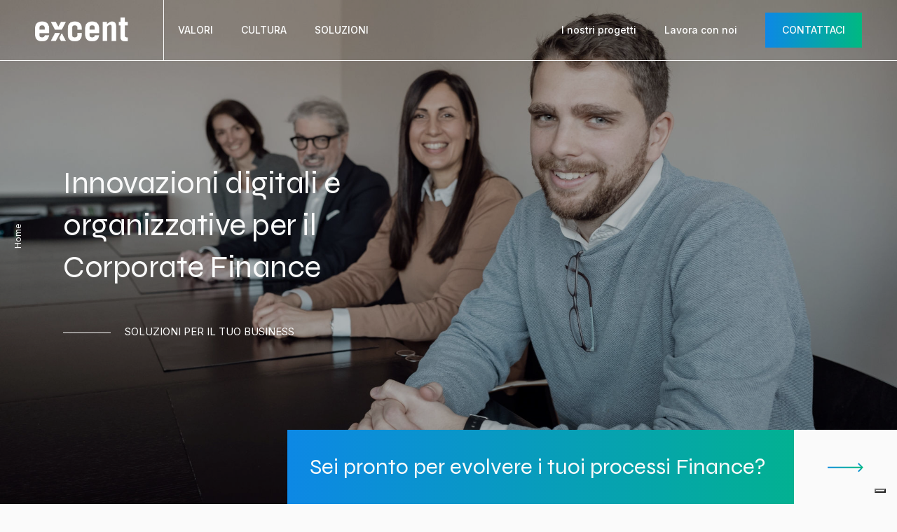

--- FILE ---
content_type: text/html; charset=UTF-8
request_url: https://www.excent.it/
body_size: 26290
content:
<!DOCTYPE html>
<html lang="it-IT" class="no-js">
	<head>
		<!-- keywords -->
		<meta charset="UTF-8" />
		<!-- viewport -->
		<meta name="viewport" content="width=device-width, initial-scale=1, maximum-scale=1" />
		<!-- profile -->
		<link rel="profile" href="https://gmpg.org/xfn/11" />
		<meta name='robots' content='index, follow, max-image-preview:large, max-snippet:-1, max-video-preview:-1' />
	<style>img:is([sizes="auto" i], [sizes^="auto," i]) { contain-intrinsic-size: 3000px 1500px }</style>
	<link rel="alternate" href="https://www.excent.it/" hreflang="it" />
<link rel="alternate" href="https://www.excent.it/en/" hreflang="en" />

<!-- Google Tag Manager for WordPress by gtm4wp.com -->
<script data-cfasync="false" data-pagespeed-no-defer>
	var gtm4wp_datalayer_name = "dataLayer";
	var dataLayer = dataLayer || [];
</script>
<!-- End Google Tag Manager for WordPress by gtm4wp.com -->
	<!-- This site is optimized with the Yoast SEO plugin v22.8 - https://yoast.com/wordpress/plugins/seo/ -->
	<title>Excent - Corporate Finance &amp; ESG</title>
	<meta name="description" content="Excent lavora a fianco delle aziende per il miglioramento dei processi di Corporate Finance e ESG reporting." />
	<link rel="canonical" href="https://www.excent.it/" />
	<meta property="og:locale" content="it_IT" />
	<meta property="og:locale:alternate" content="en_GB" />
	<meta property="og:type" content="website" />
	<meta property="og:title" content="Excent - Corporate Finance &amp; ESG" />
	<meta property="og:description" content="Excent lavora a fianco delle aziende per il miglioramento dei processi di Corporate Finance e ESG reporting." />
	<meta property="og:url" content="https://www.excent.it/" />
	<meta property="og:site_name" content="Excent" />
	<meta property="article:modified_time" content="2023-05-30T13:40:49+00:00" />
	<meta property="og:image" content="https://www.excent.it/wp-content/uploads/2022/03/HOME2_chi-siamo_220204_Excent_239_RIDIM_800x600.jpg" />
	<meta name="twitter:card" content="summary_large_image" />
	<script type="application/ld+json" class="yoast-schema-graph">{"@context":"https://schema.org","@graph":[{"@type":"WebPage","@id":"https://www.excent.it/","url":"https://www.excent.it/","name":"Excent - Corporate Finance & ESG","isPartOf":{"@id":"https://www.excent.it/#website"},"about":{"@id":"https://www.excent.it/#organization"},"primaryImageOfPage":{"@id":"https://www.excent.it/#primaryimage"},"image":{"@id":"https://www.excent.it/#primaryimage"},"thumbnailUrl":"https://www.excent.it/wp-content/uploads/2022/03/HOME2_chi-siamo_220204_Excent_239_RIDIM_800x600.jpg","datePublished":"2022-01-31T15:49:43+00:00","dateModified":"2023-05-30T13:40:49+00:00","description":"Excent lavora a fianco delle aziende per il miglioramento dei processi di Corporate Finance e ESG reporting.","breadcrumb":{"@id":"https://www.excent.it/#breadcrumb"},"inLanguage":"it-IT","potentialAction":[{"@type":"ReadAction","target":["https://www.excent.it/"]}]},{"@type":"ImageObject","inLanguage":"it-IT","@id":"https://www.excent.it/#primaryimage","url":"https://www.excent.it/wp-content/uploads/2022/03/HOME2_chi-siamo_220204_Excent_239_RIDIM_800x600.jpg","contentUrl":"https://www.excent.it/wp-content/uploads/2022/03/HOME2_chi-siamo_220204_Excent_239_RIDIM_800x600.jpg","width":800,"height":600,"caption":"excent-consulenti"},{"@type":"BreadcrumbList","@id":"https://www.excent.it/#breadcrumb","itemListElement":[{"@type":"ListItem","position":1,"name":"Home"}]},{"@type":"WebSite","@id":"https://www.excent.it/#website","url":"https://www.excent.it/","name":"Excent","description":"Excent Website","publisher":{"@id":"https://www.excent.it/#organization"},"potentialAction":[{"@type":"SearchAction","target":{"@type":"EntryPoint","urlTemplate":"https://www.excent.it/?s={search_term_string}"},"query-input":"required name=search_term_string"}],"inLanguage":"it-IT"},{"@type":"Organization","@id":"https://www.excent.it/#organization","name":"Excent","url":"https://www.excent.it/","logo":{"@type":"ImageObject","inLanguage":"it-IT","@id":"https://www.excent.it/#/schema/logo/image/","url":"https://www.excent.it/wp-content/uploads/2022/02/logo_excent-1.png","contentUrl":"https://www.excent.it/wp-content/uploads/2022/02/logo_excent-1.png","width":222,"height":60,"caption":"Excent"},"image":{"@id":"https://www.excent.it/#/schema/logo/image/"}}]}</script>
	<!-- / Yoast SEO plugin. -->


<link rel="alternate" type="application/rss+xml" title="Excent &raquo; Feed" href="https://www.excent.it/feed/" />
<link rel="alternate" type="application/rss+xml" title="Excent &raquo; Feed dei commenti" href="https://www.excent.it/comments/feed/" />
<script type="text/javascript">
/* <![CDATA[ */
window._wpemojiSettings = {"baseUrl":"https:\/\/s.w.org\/images\/core\/emoji\/15.0.3\/72x72\/","ext":".png","svgUrl":"https:\/\/s.w.org\/images\/core\/emoji\/15.0.3\/svg\/","svgExt":".svg","source":{"concatemoji":"https:\/\/www.excent.it\/wp-includes\/js\/wp-emoji-release.min.js?ver=6.7.1"}};
/*! This file is auto-generated */
!function(i,n){var o,s,e;function c(e){try{var t={supportTests:e,timestamp:(new Date).valueOf()};sessionStorage.setItem(o,JSON.stringify(t))}catch(e){}}function p(e,t,n){e.clearRect(0,0,e.canvas.width,e.canvas.height),e.fillText(t,0,0);var t=new Uint32Array(e.getImageData(0,0,e.canvas.width,e.canvas.height).data),r=(e.clearRect(0,0,e.canvas.width,e.canvas.height),e.fillText(n,0,0),new Uint32Array(e.getImageData(0,0,e.canvas.width,e.canvas.height).data));return t.every(function(e,t){return e===r[t]})}function u(e,t,n){switch(t){case"flag":return n(e,"\ud83c\udff3\ufe0f\u200d\u26a7\ufe0f","\ud83c\udff3\ufe0f\u200b\u26a7\ufe0f")?!1:!n(e,"\ud83c\uddfa\ud83c\uddf3","\ud83c\uddfa\u200b\ud83c\uddf3")&&!n(e,"\ud83c\udff4\udb40\udc67\udb40\udc62\udb40\udc65\udb40\udc6e\udb40\udc67\udb40\udc7f","\ud83c\udff4\u200b\udb40\udc67\u200b\udb40\udc62\u200b\udb40\udc65\u200b\udb40\udc6e\u200b\udb40\udc67\u200b\udb40\udc7f");case"emoji":return!n(e,"\ud83d\udc26\u200d\u2b1b","\ud83d\udc26\u200b\u2b1b")}return!1}function f(e,t,n){var r="undefined"!=typeof WorkerGlobalScope&&self instanceof WorkerGlobalScope?new OffscreenCanvas(300,150):i.createElement("canvas"),a=r.getContext("2d",{willReadFrequently:!0}),o=(a.textBaseline="top",a.font="600 32px Arial",{});return e.forEach(function(e){o[e]=t(a,e,n)}),o}function t(e){var t=i.createElement("script");t.src=e,t.defer=!0,i.head.appendChild(t)}"undefined"!=typeof Promise&&(o="wpEmojiSettingsSupports",s=["flag","emoji"],n.supports={everything:!0,everythingExceptFlag:!0},e=new Promise(function(e){i.addEventListener("DOMContentLoaded",e,{once:!0})}),new Promise(function(t){var n=function(){try{var e=JSON.parse(sessionStorage.getItem(o));if("object"==typeof e&&"number"==typeof e.timestamp&&(new Date).valueOf()<e.timestamp+604800&&"object"==typeof e.supportTests)return e.supportTests}catch(e){}return null}();if(!n){if("undefined"!=typeof Worker&&"undefined"!=typeof OffscreenCanvas&&"undefined"!=typeof URL&&URL.createObjectURL&&"undefined"!=typeof Blob)try{var e="postMessage("+f.toString()+"("+[JSON.stringify(s),u.toString(),p.toString()].join(",")+"));",r=new Blob([e],{type:"text/javascript"}),a=new Worker(URL.createObjectURL(r),{name:"wpTestEmojiSupports"});return void(a.onmessage=function(e){c(n=e.data),a.terminate(),t(n)})}catch(e){}c(n=f(s,u,p))}t(n)}).then(function(e){for(var t in e)n.supports[t]=e[t],n.supports.everything=n.supports.everything&&n.supports[t],"flag"!==t&&(n.supports.everythingExceptFlag=n.supports.everythingExceptFlag&&n.supports[t]);n.supports.everythingExceptFlag=n.supports.everythingExceptFlag&&!n.supports.flag,n.DOMReady=!1,n.readyCallback=function(){n.DOMReady=!0}}).then(function(){return e}).then(function(){var e;n.supports.everything||(n.readyCallback(),(e=n.source||{}).concatemoji?t(e.concatemoji):e.wpemoji&&e.twemoji&&(t(e.twemoji),t(e.wpemoji)))}))}((window,document),window._wpemojiSettings);
/* ]]> */
</script>
<link rel='stylesheet' id='themify-icons-css' href='https://www.excent.it/wp-content/plugins/litho-addons/includes/assets/css/themify-icons.css?ver=1.3' type='text/css' media='all' />
<link rel='stylesheet' id='simple-line-icons-css' href='https://www.excent.it/wp-content/plugins/litho-addons/includes/assets/css/simple-line-icons.css?ver=1.3' type='text/css' media='all' />
<link rel='stylesheet' id='et-line-icons-css' href='https://www.excent.it/wp-content/plugins/litho-addons/includes/assets/css/et-line-icons.css?ver=1.3' type='text/css' media='all' />
<link rel='stylesheet' id='iconsmind-line-icons-css' href='https://www.excent.it/wp-content/plugins/litho-addons/includes/assets/css/iconsmind-line.css?ver=1.3' type='text/css' media='all' />
<link rel='stylesheet' id='iconsmind-solid-icons-css' href='https://www.excent.it/wp-content/plugins/litho-addons/includes/assets/css/iconsmind-solid.css?ver=1.3' type='text/css' media='all' />
<link rel='stylesheet' id='feather-icons-css' href='https://www.excent.it/wp-content/plugins/litho-addons/includes/assets/css/feather-icons.css?ver=1.3' type='text/css' media='all' />
<link rel='stylesheet' id='premium-addons-css' href='https://www.excent.it/wp-content/plugins/premium-addons-for-elementor/assets/frontend/min-css/premium-addons.min.css?ver=4.10.34' type='text/css' media='all' />
<style id='wp-emoji-styles-inline-css' type='text/css'>

	img.wp-smiley, img.emoji {
		display: inline !important;
		border: none !important;
		box-shadow: none !important;
		height: 1em !important;
		width: 1em !important;
		margin: 0 0.07em !important;
		vertical-align: -0.1em !important;
		background: none !important;
		padding: 0 !important;
	}
</style>
<style id='classic-theme-styles-inline-css' type='text/css'>
/*! This file is auto-generated */
.wp-block-button__link{color:#fff;background-color:#32373c;border-radius:9999px;box-shadow:none;text-decoration:none;padding:calc(.667em + 2px) calc(1.333em + 2px);font-size:1.125em}.wp-block-file__button{background:#32373c;color:#fff;text-decoration:none}
</style>
<style id='global-styles-inline-css' type='text/css'>
:root{--wp--preset--aspect-ratio--square: 1;--wp--preset--aspect-ratio--4-3: 4/3;--wp--preset--aspect-ratio--3-4: 3/4;--wp--preset--aspect-ratio--3-2: 3/2;--wp--preset--aspect-ratio--2-3: 2/3;--wp--preset--aspect-ratio--16-9: 16/9;--wp--preset--aspect-ratio--9-16: 9/16;--wp--preset--color--black: #000000;--wp--preset--color--cyan-bluish-gray: #abb8c3;--wp--preset--color--white: #FFF;--wp--preset--color--pale-pink: #f78da7;--wp--preset--color--vivid-red: #cf2e2e;--wp--preset--color--luminous-vivid-orange: #ff6900;--wp--preset--color--luminous-vivid-amber: #fcb900;--wp--preset--color--light-green-cyan: #7bdcb5;--wp--preset--color--vivid-green-cyan: #00d084;--wp--preset--color--pale-cyan-blue: #8ed1fc;--wp--preset--color--vivid-cyan-blue: #0693e3;--wp--preset--color--vivid-purple: #9b51e0;--wp--preset--color--primary: #fff;--wp--preset--color--secondary: #000;--wp--preset--color--dark-gray: #111;--wp--preset--color--light-gray: #767676;--wp--preset--gradient--vivid-cyan-blue-to-vivid-purple: linear-gradient(135deg,rgba(6,147,227,1) 0%,rgb(155,81,224) 100%);--wp--preset--gradient--light-green-cyan-to-vivid-green-cyan: linear-gradient(135deg,rgb(122,220,180) 0%,rgb(0,208,130) 100%);--wp--preset--gradient--luminous-vivid-amber-to-luminous-vivid-orange: linear-gradient(135deg,rgba(252,185,0,1) 0%,rgba(255,105,0,1) 100%);--wp--preset--gradient--luminous-vivid-orange-to-vivid-red: linear-gradient(135deg,rgba(255,105,0,1) 0%,rgb(207,46,46) 100%);--wp--preset--gradient--very-light-gray-to-cyan-bluish-gray: linear-gradient(135deg,rgb(238,238,238) 0%,rgb(169,184,195) 100%);--wp--preset--gradient--cool-to-warm-spectrum: linear-gradient(135deg,rgb(74,234,220) 0%,rgb(151,120,209) 20%,rgb(207,42,186) 40%,rgb(238,44,130) 60%,rgb(251,105,98) 80%,rgb(254,248,76) 100%);--wp--preset--gradient--blush-light-purple: linear-gradient(135deg,rgb(255,206,236) 0%,rgb(152,150,240) 100%);--wp--preset--gradient--blush-bordeaux: linear-gradient(135deg,rgb(254,205,165) 0%,rgb(254,45,45) 50%,rgb(107,0,62) 100%);--wp--preset--gradient--luminous-dusk: linear-gradient(135deg,rgb(255,203,112) 0%,rgb(199,81,192) 50%,rgb(65,88,208) 100%);--wp--preset--gradient--pale-ocean: linear-gradient(135deg,rgb(255,245,203) 0%,rgb(182,227,212) 50%,rgb(51,167,181) 100%);--wp--preset--gradient--electric-grass: linear-gradient(135deg,rgb(202,248,128) 0%,rgb(113,206,126) 100%);--wp--preset--gradient--midnight: linear-gradient(135deg,rgb(2,3,129) 0%,rgb(40,116,252) 100%);--wp--preset--font-size--small: 18px;--wp--preset--font-size--medium: 20px;--wp--preset--font-size--large: 24px;--wp--preset--font-size--x-large: 42px;--wp--preset--font-size--extra-small: 16px;--wp--preset--font-size--normal: 20px;--wp--preset--font-size--extra-large: 40px;--wp--preset--font-size--huge: 96px;--wp--preset--font-size--gigantic: 144px;--wp--preset--spacing--20: 0.44rem;--wp--preset--spacing--30: 0.67rem;--wp--preset--spacing--40: 1rem;--wp--preset--spacing--50: 1.5rem;--wp--preset--spacing--60: 2.25rem;--wp--preset--spacing--70: 3.38rem;--wp--preset--spacing--80: 5.06rem;--wp--preset--shadow--natural: 6px 6px 9px rgba(0, 0, 0, 0.2);--wp--preset--shadow--deep: 12px 12px 50px rgba(0, 0, 0, 0.4);--wp--preset--shadow--sharp: 6px 6px 0px rgba(0, 0, 0, 0.2);--wp--preset--shadow--outlined: 6px 6px 0px -3px rgba(255, 255, 255, 1), 6px 6px rgba(0, 0, 0, 1);--wp--preset--shadow--crisp: 6px 6px 0px rgba(0, 0, 0, 1);}:where(.is-layout-flex){gap: 0.5em;}:where(.is-layout-grid){gap: 0.5em;}body .is-layout-flex{display: flex;}.is-layout-flex{flex-wrap: wrap;align-items: center;}.is-layout-flex > :is(*, div){margin: 0;}body .is-layout-grid{display: grid;}.is-layout-grid > :is(*, div){margin: 0;}:where(.wp-block-columns.is-layout-flex){gap: 2em;}:where(.wp-block-columns.is-layout-grid){gap: 2em;}:where(.wp-block-post-template.is-layout-flex){gap: 1.25em;}:where(.wp-block-post-template.is-layout-grid){gap: 1.25em;}.has-black-color{color: var(--wp--preset--color--black) !important;}.has-cyan-bluish-gray-color{color: var(--wp--preset--color--cyan-bluish-gray) !important;}.has-white-color{color: var(--wp--preset--color--white) !important;}.has-pale-pink-color{color: var(--wp--preset--color--pale-pink) !important;}.has-vivid-red-color{color: var(--wp--preset--color--vivid-red) !important;}.has-luminous-vivid-orange-color{color: var(--wp--preset--color--luminous-vivid-orange) !important;}.has-luminous-vivid-amber-color{color: var(--wp--preset--color--luminous-vivid-amber) !important;}.has-light-green-cyan-color{color: var(--wp--preset--color--light-green-cyan) !important;}.has-vivid-green-cyan-color{color: var(--wp--preset--color--vivid-green-cyan) !important;}.has-pale-cyan-blue-color{color: var(--wp--preset--color--pale-cyan-blue) !important;}.has-vivid-cyan-blue-color{color: var(--wp--preset--color--vivid-cyan-blue) !important;}.has-vivid-purple-color{color: var(--wp--preset--color--vivid-purple) !important;}.has-black-background-color{background-color: var(--wp--preset--color--black) !important;}.has-cyan-bluish-gray-background-color{background-color: var(--wp--preset--color--cyan-bluish-gray) !important;}.has-white-background-color{background-color: var(--wp--preset--color--white) !important;}.has-pale-pink-background-color{background-color: var(--wp--preset--color--pale-pink) !important;}.has-vivid-red-background-color{background-color: var(--wp--preset--color--vivid-red) !important;}.has-luminous-vivid-orange-background-color{background-color: var(--wp--preset--color--luminous-vivid-orange) !important;}.has-luminous-vivid-amber-background-color{background-color: var(--wp--preset--color--luminous-vivid-amber) !important;}.has-light-green-cyan-background-color{background-color: var(--wp--preset--color--light-green-cyan) !important;}.has-vivid-green-cyan-background-color{background-color: var(--wp--preset--color--vivid-green-cyan) !important;}.has-pale-cyan-blue-background-color{background-color: var(--wp--preset--color--pale-cyan-blue) !important;}.has-vivid-cyan-blue-background-color{background-color: var(--wp--preset--color--vivid-cyan-blue) !important;}.has-vivid-purple-background-color{background-color: var(--wp--preset--color--vivid-purple) !important;}.has-black-border-color{border-color: var(--wp--preset--color--black) !important;}.has-cyan-bluish-gray-border-color{border-color: var(--wp--preset--color--cyan-bluish-gray) !important;}.has-white-border-color{border-color: var(--wp--preset--color--white) !important;}.has-pale-pink-border-color{border-color: var(--wp--preset--color--pale-pink) !important;}.has-vivid-red-border-color{border-color: var(--wp--preset--color--vivid-red) !important;}.has-luminous-vivid-orange-border-color{border-color: var(--wp--preset--color--luminous-vivid-orange) !important;}.has-luminous-vivid-amber-border-color{border-color: var(--wp--preset--color--luminous-vivid-amber) !important;}.has-light-green-cyan-border-color{border-color: var(--wp--preset--color--light-green-cyan) !important;}.has-vivid-green-cyan-border-color{border-color: var(--wp--preset--color--vivid-green-cyan) !important;}.has-pale-cyan-blue-border-color{border-color: var(--wp--preset--color--pale-cyan-blue) !important;}.has-vivid-cyan-blue-border-color{border-color: var(--wp--preset--color--vivid-cyan-blue) !important;}.has-vivid-purple-border-color{border-color: var(--wp--preset--color--vivid-purple) !important;}.has-vivid-cyan-blue-to-vivid-purple-gradient-background{background: var(--wp--preset--gradient--vivid-cyan-blue-to-vivid-purple) !important;}.has-light-green-cyan-to-vivid-green-cyan-gradient-background{background: var(--wp--preset--gradient--light-green-cyan-to-vivid-green-cyan) !important;}.has-luminous-vivid-amber-to-luminous-vivid-orange-gradient-background{background: var(--wp--preset--gradient--luminous-vivid-amber-to-luminous-vivid-orange) !important;}.has-luminous-vivid-orange-to-vivid-red-gradient-background{background: var(--wp--preset--gradient--luminous-vivid-orange-to-vivid-red) !important;}.has-very-light-gray-to-cyan-bluish-gray-gradient-background{background: var(--wp--preset--gradient--very-light-gray-to-cyan-bluish-gray) !important;}.has-cool-to-warm-spectrum-gradient-background{background: var(--wp--preset--gradient--cool-to-warm-spectrum) !important;}.has-blush-light-purple-gradient-background{background: var(--wp--preset--gradient--blush-light-purple) !important;}.has-blush-bordeaux-gradient-background{background: var(--wp--preset--gradient--blush-bordeaux) !important;}.has-luminous-dusk-gradient-background{background: var(--wp--preset--gradient--luminous-dusk) !important;}.has-pale-ocean-gradient-background{background: var(--wp--preset--gradient--pale-ocean) !important;}.has-electric-grass-gradient-background{background: var(--wp--preset--gradient--electric-grass) !important;}.has-midnight-gradient-background{background: var(--wp--preset--gradient--midnight) !important;}.has-small-font-size{font-size: var(--wp--preset--font-size--small) !important;}.has-medium-font-size{font-size: var(--wp--preset--font-size--medium) !important;}.has-large-font-size{font-size: var(--wp--preset--font-size--large) !important;}.has-x-large-font-size{font-size: var(--wp--preset--font-size--x-large) !important;}
:where(.wp-block-post-template.is-layout-flex){gap: 1.25em;}:where(.wp-block-post-template.is-layout-grid){gap: 1.25em;}
:where(.wp-block-columns.is-layout-flex){gap: 2em;}:where(.wp-block-columns.is-layout-grid){gap: 2em;}
:root :where(.wp-block-pullquote){font-size: 1.5em;line-height: 1.6;}
</style>
<link rel='stylesheet' id='awsm-jobs-general-css' href='https://www.excent.it/wp-content/plugins/wp-job-openings/assets/css/general.min.css?ver=3.4.6' type='text/css' media='all' />
<link rel='stylesheet' id='awsm-jobs-style-css' href='https://www.excent.it/wp-content/plugins/wp-job-openings/assets/css/style.min.css?ver=3.4.6' type='text/css' media='all' />
<link rel='stylesheet' id='bootstrap-css' href='https://www.excent.it/wp-content/themes/litho/assets/css/bootstrap.min.css?ver=5.0.2' type='text/css' media='all' />
<link rel='stylesheet' id='swiper-css' href='https://www.excent.it/wp-content/plugins/elementor/assets/lib/swiper/v8/css/swiper.min.css?ver=8.4.5' type='text/css' media='all' />
<link rel='stylesheet' id='elementor-icons-shared-0-css' href='https://www.excent.it/wp-content/plugins/elementor/assets/lib/font-awesome/css/fontawesome.min.css?ver=5.15.3' type='text/css' media='all' />
<link rel='stylesheet' id='elementor-icons-fa-regular-css' href='https://www.excent.it/wp-content/plugins/elementor/assets/lib/font-awesome/css/regular.min.css?ver=5.15.3' type='text/css' media='all' />
<link rel='stylesheet' id='elementor-icons-fa-brands-css' href='https://www.excent.it/wp-content/plugins/elementor/assets/lib/font-awesome/css/brands.min.css?ver=5.15.3' type='text/css' media='all' />
<link rel='stylesheet' id='elementor-icons-fa-solid-css' href='https://www.excent.it/wp-content/plugins/elementor/assets/lib/font-awesome/css/solid.min.css?ver=5.15.3' type='text/css' media='all' />
<link rel='stylesheet' id='justified-gallery-css' href='https://www.excent.it/wp-content/themes/litho/assets/css/justified-gallery.min.css?ver=3.8.1' type='text/css' media='all' />
<link rel='stylesheet' id='mCustomScrollbar-css' href='https://www.excent.it/wp-content/plugins/litho-addons/includes/assets/css/jquery.mCustomScrollbar.min.css?ver=3.1.5' type='text/css' media='all' />
<link rel='stylesheet' id='magnific-popup-css' href='https://www.excent.it/wp-content/themes/litho/assets/css/magnific-popup.css?ver=1.1.0' type='text/css' media='all' />
<link rel='stylesheet' id='hover-animation-css' href='https://www.excent.it/wp-content/plugins/litho-addons/assets/css/hover-min.css?ver=2.3.2' type='text/css' media='all' />
<link rel='stylesheet' id='elementor-icons-css' href='https://www.excent.it/wp-content/plugins/elementor/assets/lib/eicons/css/elementor-icons.min.css?ver=5.29.0' type='text/css' media='all' />
<link rel='stylesheet' id='elementor-frontend-css' href='https://www.excent.it/wp-content/plugins/elementor/assets/css/frontend-lite.min.css?ver=3.21.8' type='text/css' media='all' />
<link rel='stylesheet' id='elementor-post-26-css' href='https://www.excent.it/wp-content/uploads/elementor/css/post-26.css?ver=1737671072' type='text/css' media='all' />
<link rel='stylesheet' id='litho-addons-frontend-css' href='https://www.excent.it/wp-content/plugins/litho-addons/includes/assets/css/frontend.css?ver=1.3' type='text/css' media='all' />
<link rel='stylesheet' id='elementor-global-css' href='https://www.excent.it/wp-content/uploads/elementor/css/global.css?ver=1737671092' type='text/css' media='all' />
<link rel='stylesheet' id='elementor-post-28-css' href='https://www.excent.it/wp-content/uploads/elementor/css/post-28.css?ver=1737671092' type='text/css' media='all' />
<link rel='stylesheet' id='litho-style-css' href='https://www.excent.it/wp-content/themes/litho/style.css?ver=1.2' type='text/css' media='all' />
<link rel='stylesheet' id='litho-responsive-css' href='https://www.excent.it/wp-content/themes/litho/assets/css/responsive.css?ver=1.2' type='text/css' media='all' />
<style id='litho-responsive-inline-css' type='text/css'>
body,.main-font{font-family:Roboto;}.alt-font,.sidebar .widget h2,.sidebar .widget.widget_search label,.editor-post-title__block .editor-post-title__input,.litho-button-wrapper .elementor-button,.elementor-widget-litho-button a.elementor-button,.btn,[type=submit],.wp-block-search .wp-block-search__button,input[type="submit"],.elementor-button-wrapper a.elementor-button,.elementor-widget-container .litho-top-cart-wrapper .buttons a,footer .elementor-widget-litho-simple-navigation .title,footer .elementor-widget-wp-widget-litho_recent_post_widget h5,.swiper-number-pagination,.woocommerce ul.shop-product-list li.product .button,.woocommerce ul.shop-product-list li.product .added_to_cart,.woocommerce div.product .product_title,.woocommerce div.product .woocommerce-tabs ul.tabs li a,.woocommerce div.product .woocommerce-tabs .panel h2,.woocommerce-page .cart-collaterals .cart_totals h2,.woocommerce .related > h2,.woocommerce .up-sells > h2,.woocommerce .cross-sells > h2,.woocommerce #reviews #comments ol.commentlist li .comment-text p.meta .woocommerce-review__author,.woocommerce table.shop_table th,.woocommerce-cart .cart-collaterals .cart_totals h2,.woocommerce #respond input#submit,.woocommerce a.button,.woocommerce button.button,.woocommerce input.button,.woocommerce form.checkout_coupon .button,.woocommerce form.login .lost_password a,.woocommerce-error,.woocommerce-info,.woocommerce-message,.woocommerce-page h3,.woocommerce-checkout .woocommerce h3,.woocommerce-order-details .woocommerce-order-details__title,.woocommerce-account .woocommerce h2,.woocommerce-page legend,.woocommerce table.shop_table_responsive tr td::before,.woocommerce-page table.shop_table_responsive tr td::before,.woocommerce table.shop_table_responsive tr td::before,.woocommerce-page table.shop_table_responsive tr td::before,.woocommerce-Reviews .comment-reply-title{font-family:Poppins;}.blog-standard.blog-post-sticky .post-meta-wrapper .blog-like span.posts-like{display:inline-block;}.blog-standard.blog-post-sticky .post-meta-wrapper .comment-link span.comment-text{display:inline-block;}.blog-standard.blog-post-sticky .post-meta-wrapper > span,.blog-standard.blog-post-sticky .post-meta-wrapper > span a,.blog-standard.blog-post-sticky .post-meta span,.blog-standard.blog-post-sticky .post-meta a{text-transform:uppercase;}.litho-related-portfolio-wrap .related-portfolio-general-subtitle{text-transform:capitalize;}.litho-cookie-policy-wrapper .cookie-container .btn{text-transform:uppercase}body,a,a:active,a:focus,.newsletter-style-6 input,.newsletter-style-7 input,.mini-header-main-wrapper .litho-navigation-menu li a,.wpml-ls-legacy-dropdown .wpml-ls-flag+span,.wpml-ls-sidebars-litho-langauge-sidebar a,.elementor-widget-container .litho-top-cart-wrapper .cart_list li .product-detail .quantity,.elementor-widget-container .litho-top-cart-wrapper .cart_list li .product-detail .amount,.dropdown-menu.megamenu-content li a,.simple-dropdown .sub-menu a,.simple-dropdown .sub-menu li .handler,.litho-left-menu .sub-menu-item .sub-menu-item li a,.hamburger-menu-modern .litho-left-menu li ul li a,.feature-box-carousel-style-1 .elementor-swiper-button,.icon-box-carousel-content-box .icon-box-carousel .swiper-slide .elementor-icon-box-description,.grid-filter li a,.blog-grid-filter li a,.sidebar .social-icon-style-1 ul li a:hover i,.tagcloud a:hover,.tagcloud a.active,.single-post-main-section .litho-blog-blockquote blockquote .author-name,.sidebar table.wp-calendar-table caption,.elementor-widget table.wp-calendar-table caption,.porfolio-categories-lists .posted_in a:hover,.sidebar .widget_search input,.elementor-widget-sidebar .widget_search input,.elementor-widget-wp-widget-search .search-box input,.sidebar select,.elementor-widget-sidebar select,.elementor-widget select,.woocommerce .woocommerce-ordering select,.woocommerce ul.shop-product-list li.product .price,.woocommerce nav.woocommerce-pagination .page-numbers li .page-numbers,.woocommerce .widget_price_filter .price_slider_amount,.woocommerce .widget_rating_filter ul li a,.woocommerce div.product .product_meta .sku_wrapper .sku,.woocommerce div.product form.cart .variations select,.woocommerce div.product .woocommerce-tabs ul.tabs li a,.woocommerce a.remove,.woocommerce ul#shipping_method .amount,.select2-container--default .select2-results__option--highlighted[aria-selected],.select2-container--default .select2-results__option--highlighted[data-selected],.woocommerce table.shop_table.woocommerce-checkout-review-order-table tfoot .order-total .includes_tax .amount,#add_payment_method #payment div.payment_box,.woocommerce-cart #payment div.payment_box,.woocommerce-checkout #payment div.payment_box,.woocommerce-checkout .checkout.woocommerce-checkout .col-2 .woocommerce-shipping-fields h3,.woocommerce .woocommerce-MyAccount-content table.order_details tfoot td .includes_tax,.litho-pagination .page-numbers li .page-numbers,.page-links .inner-page-links .post-page-numbers,.feature-box .content,.tab-style-2 li a.nav-link span,.accordion-style-2 .panel-time,.accordion-style-2 .panel-speaker,.fancy-text-box-style-8 a,.icon-text-style-7 .elementor-button-wrapper .elementor-button,.scroll-top-arrow:hover,.footer-default-wrapper a,.sidebar select,.wp-block-pullquote,.wp-block-search .wp-block-search__label,.wp-block-search .wp-block-search__button,.has-primary-color,.wp-block-cover p.has-primary-color a,.wp-block-cover p.has-primary-color,.sidebar .wpml-ls-legacy-dropdown a,.sidebar .wpml-ls-legacy-dropdown a:hover,.sidebar .wpml-ls-legacy-dropdown .wpml-ls-item:hover a,.sidebar .wpml-ls-legacy-dropdown .wpml-ls-sub-menu li a{color:#fafafa;}@media (max-width:1600px){.hamburger-menu-modern{width:60%;}}@media (max-width:1199px){.hamburger-menu-modern{width:70%;}.navbar-nav .nav-link,.navbar-expand-lg .navbar-nav .nav-link{margin:0 16px;}.hamburger-menu-half .litho-left-menu-wrap{height:calc(100vh - 330px);}}@media (min-width:1025px){.navbar-expand-lg .navbar-toggler{display:none;}.navbar-expand-lg .navbar-collapse{display:flex!important;flex-basis:auto;}.navbar-expand-lg .navbar-nav{flex-direction:row;}}@media (max-width:1024px){.admin-bar .left-sidebar-wrapper .header-left-wrapper{margin-top:32px;}.admin-bar .left-sidebar-wrapper .header-left-wrapper .navbar-toggler{top:63px;}.admin-bar .left-menu-modern{margin-top:32px;}.admin-bar .left-menu-modern .navbar-toggler{top:63px;}.admin-bar[data-mobile-nav-style="modern"] .navbar-modern-inner .navbar-toggler,.admin-bar[data-mobile-nav-style="full-screen-menu"] .navbar-full-screen-menu-inner .navbar-toggler{right:25px;top:60px;}[data-mobile-nav-style=classic].navbar-collapse-show-after header .elementor-section,[data-mobile-nav-style=classic].navbar-collapse-show-after header .elementor-widget,[data-mobile-nav-style=classic].navbar-collapse-show-after header .elementor-widget-container,[data-mobile-nav-style=classic].navbar-collapse-show-after header .elementor-widget-wrap,[data-mobile-nav-style=classic].navbar-collapse-show-after header .elementor-column,[data-mobile-nav-style=classic].navbar-collapse-show-after header .elementor-column-wrap,[data-mobile-nav-style=classic].navbar-collapse-show-after header .elementor-section .elementor-container,[data-mobile-nav-style=classic].navbar-collapse-show-after header .elementor-section.elementor-section-stretched,[data-mobile-nav-style=classic].navbar-collapse-show header .elementor-section,[data-mobile-nav-style=classic].navbar-collapse-show header .elementor-widget,[data-mobile-nav-style=classic].navbar-collapse-show header .elementor-widget-container,[data-mobile-nav-style=classic].navbar-collapse-show header .elementor-widget-wrap,[data-mobile-nav-style=classic].navbar-collapse-show header .elementor-column,[data-mobile-nav-style=classic].navbar-collapse-show header .elementor-column-wrap,[data-mobile-nav-style=classic].navbar-collapse-show header .elementor-section .elementor-container,[data-mobile-nav-style=classic].navbar-collapse-show header .elementor-section.elementor-section-stretched{position:inherit !important;}.navbar-expand-lg .navbar-collapse.collapse:not(.show){display:none !important;}.navbar-expand-lg .navbar-collapse{display:inline !important;display:inline !important;-ms-flex-preferred-size:inherit !important;flex-basis:inherit !important;}[data-mobile-nav-style=classic] .navbar-expand-lg .navbar-collapse{width:100% !important}.navbar-expand-lg .navbar-nav{-ms-flex-direction:column !important;flex-direction:column !important;}.header-with-mini-header .header-common-wrapper.standard{margin-top:0;}.admin-bar.navbar-collapse-show[data-mobile-nav-style=classic] .sticky .header-common-wrapper {top:32px !important;}.push-button:hover{opacity:1;}.shrink-nav .navbar-toggler{transition-duration:0.5s;-webkit-transition-duration:0.5s;-moz-transition-duration:0.5s;-ms-transition-duration:0.5s;-o-transition-duration:0.5s;}.sticky .shrink-nav .navbar-toggler{margin:25px 0 23px 0;}.sticky .shrink-nav.navbar-nav .nav-link,.sticky .shrink-nav.navbar-expand-lg .navbar-nav .nav-link{padding:9px 40px;}header .default-logo,header .alt-logo{display:none;}header .navbar-brand .mobile-logo{visibility:visible;opacity:1;width:auto;}.search-form-wrapper .search-form-icon{color:#232323;padding:5px 0 5px 5px;}.search-form-wrapper .search-form-icon .elementor-icon,header .social-icons-wrapper ul li a.elementor-social-icon i{color:#232323;}.search-form-wrapper .search-form-icon:hover .elementor-icon{color:rgba(0,0,0,0.6);}.litho-top-cart-wrapper .litho-cart-top-counter i{color:#232323;}.litho-top-cart-wrapper:hover .litho-cart-top-counter i{color:rgba(0,0,0,0.6);}.push-button span{background-color:#232323;}.navbar-toggler{margin:30px 0 28px 0;padding:0;font-size:24px;width:22px;height:14px;display:inline-block !important;position:relative;border:none;vertical-align:middle;border-radius:0;}.navbar-toggler-line{background:#232323;height:2px;width:22px;content:"";display:block;border-radius:0;position:absolute;left:0;right:0;margin-left:auto;margin-right:auto;-webkit-transform:rotate(0deg);-moz-transform:rotate(0deg);-o-transform:rotate(0deg);transform:rotate(0deg);-webkit-transition:.25s ease-in-out;-moz-transition:.25s ease-in-out;-o-transition:.25s ease-in-out;transition:.25s ease-in-out;}.navbar-toggler-line:nth-child(1){top:0px;width:14px;}.navbar-toggler-line:nth-child(2),.navbar-toggler-line:nth-child(3){top:6px;}.navbar-toggler-line:nth-child(4){top:12px;width:14px;}.navbar-collapse-show .navbar-toggler-line:nth-child(1){top:7px;width:0%;}.navbar-collapse-show .navbar-toggler-line:nth-child(2){-webkit-transform:rotate(45deg);-moz-transform:rotate(45deg);-o-transform:rotate(45deg);-ms-transform:rotate(45deg);transform:rotate(45deg);}.navbar-collapse-show .navbar-toggler-line:nth-child(3){-webkit-transform:rotate(-45deg);-moz-transform:rotate(-45deg);-o-transform:rotate(-45deg);-ms-transform:rotate(-45deg);transform:rotate(-45deg);}.navbar-collapse-show .navbar-toggler-line:nth-child(4){top:7px;width:0%;}.dropdown-toggle:after,.simple-dropdown .sub-menu li .dropdown-toggle{display:none;}.navbar-collapse {left:0 !important;position:absolute;top:calc(100% - 1px);left:0;width:100vw;background:#fff;overflow:hidden;box-shadow:0 20px 15px 0 rgba(23,23,23,.05);max-height:calc(100vh - 70px);}.header-with-mini-header .navbar-collapse{max-height:calc(100vh - 120px);}.navbar-collapse.show {overflow-y:auto !important;}.admin-bar .navbar-collapse{max-height:calc(100vh - 116px);}.header-common-wrapper{background-color:#fff;}.navbar-nav{padding:15px 0 25px;text-align:left;}.nav-item.dropdown.megamenu{position:relative;}.navbar-nav .nav-link,.navbar-expand-lg .navbar-nav .nav-link{font-size:15px;color:#232323;padding:9px 40px;font-weight:500;margin:0;display:block;}.navbar-nav .nav-link:hover,.navbar-expand-lg .navbar-nav .nav-link:hover,.navbar-nav .open > .nav-link,.navbar-expand-lg .navbar-nav .open > .nav-link,.navbar-nav .current-menu-ancestor > .nav-link,.navbar-nav .current-menu-item > .nav-link{color:rgba(0,0,0,0.6);}.nav-item > .dropdown-toggle{display:block;width:48px;height:48px;right:27px;position:absolute;top:0;text-align:center;line-height:50px;}.nav-item.show > .dropdown-toggle,.nav-item > .dropdown-toggle.show{-ms-transform:rotate(-180deg);-webkit-transform:rotate(-180deg);transform:rotate(-180deg);}.nav-item.dropdown.megamenu .menu-back-div,header .sub-menu,.simple-dropdown .sub-menu{width:100% !important;background-color:#f7f7f7;padding:30px 40px 30px;box-shadow:none;-moz-box-shadow:none;-webkit-box-shadow:none;border-radius:0;border:0;left:0 !important;position:initial !important;}.nav-item.dropdown.megamenu .menu-back-div{display:none;}.nav-item.dropdown.megamenu.show .menu-back-div,.nav-item.dropdown.megamenu .menu-back-div.show{display:block;}.dropdown.open > .sub-menu,.dropdown.open > .dropdown-menu{display:none}.dropdown.show > .sub-menu,.dropdown.show > .dropdown-menu,.dropdown > .sub-menu.show,.dropdown > .dropdown-menu.show{display:block;}.simple-dropdown .sub-menu{display:none;}.simple-dropdown .sub-menu li{padding:0;}.nav-item.dropdown.simple-dropdown .dropdown-menu > .dropdown{margin-bottom:20px;}.nav-item.dropdown.simple-dropdown .dropdown-menu > li ~ .dropdown{margin-top:20px;}.nav-item.dropdown.simple-dropdown .dropdown-menu > .dropdown:last-child,.nav-item.dropdown.simple-dropdown .dropdown-menu > .menu-item:last-child{margin-bottom:0;}.nav-item.dropdown.simple-dropdown .dropdown-menu > .dropdown > a{color:#232323;margin:15px 0 7px 0;font-size:14px;font-weight:500;line-height:normal;}.nav-item.dropdown.simple-dropdown .dropdown-menu > .menu-item > a{padding:3px 15px 3px;margin-top:0;font-size:14px;margin-bottom:7px;line-height:inherit;color:#232323;}.dropdown-menu.megamenu-content li a,.simple-dropdown .sub-menu a,.nav-item.dropdown.simple-dropdown .dropdown-menu > .dropdown.menu-item ul li a{font-weight:400;}.nav-item.dropdown.simple-dropdown .dropdown-menu > .dropdown.menu-item a{line-height:normal;}.nav-item.dropdown.simple-dropdown .dropdown-menu > .dropdown.menu-item ul li a{color:#828282;}.nav-item.dropdown.simple-dropdown .dropdown-menu .dropdown .dropdown-menu{margin:0 0 5px;left:0;top:0;padding:0;}.simple-dropdown .sub-menu li .handler{display:none;}.dropdown > .sub-menu .sub-menu{display:block;}.navbar-nav-clone{padding-bottom:0}.navbar-nav-clone + ul{padding-top:0;}.nav-item.dropdown.simple-dropdown .dropdown-menu > .dropdown.menu-item > ul li ul{padding-left:15px;}.hamburger-menu-modern .litho-left-menu li a{font-size:30px;line-height:38px;}.hamburger-menu-modern{width:45%;}.hamburger-menu-modern .full-screen,.hamburger-menu-wrapper .hamburger-menu .full-screen{height:100vh !important;}.left-sidebar-wrapper{padding-left:0;}.left-sidebar-wrapper .left-sidebar-wrapper header.site-header{left:-290px;height:100%;top:0;padding-top:60px;-webkit-box-align:start;-ms-flex-align:start;align-items:start;-webkit-transition-duration:.3s;-moz-transition-duration:.3s;-ms-ransition-duration:.3s;-o-transition-duration:.3s;transition-duration:.3s;}.left-sidebar-wrapper .header-left-wrapper{position:fixed;left:0;top:0;text-align:left!important;width:100%;z-index:9;height:auto;}.left-sidebar-wrapper .header-left-wrapper .navbar-toggler{position:fixed;right:40px;top:31px;margin:0;}.litho-left-menu-wrapper,.navbar-expand-lg .litho-left-menu-wrapper.navbar-collapse,.navbar-expand-lg .litho-left-menu-wrapper.navbar-collapse.collapse:not(.show),.navbar-collapse-show .litho-left-menu-wrapper,.navbar-collapse-show .navbar-expand-lg .litho-left-menu-wrapper.navbar-collapse,.navbar-collapse-show .navbar-expand-lg .litho-left-menu-wrapper.navbar-collapse.collapse:not(.show){padding:0;left:0 !important;overflow:visible;height:auto !important;top:0;width:100%;position:relative;display:block !important;box-shadow:0 0 0 0 rgba(23,23,23,.05);max-height:100%;background-color:transparent;}.left-menu-classic-section{left:-290px !important;z-index:-1;overflow:visible;height:100%;top:0;width:290px;position:fixed;display:block !important;background-color:#fff;transition:all .3s ease-in-out;-moz-transition:all .3s ease-in-out;-webkit-transition:all .3s ease-in-out;-ms-transition:all .3s ease-in-out;-o-transition:all .3s ease-in-out;}.navbar-collapse-show .litho-left-menu-wrapper,.navbar-collapse-show .navbar-expand-lg .litho-left-menu-wrapper.navbar-collapse,.navbar-collapse-show .navbar-expand-lg .litho-left-menu-wrapper.navbar-collapse.collapse:not(.show){left:0 !important;}.left-sidebar-wrapper header.site-header{left:-290px;}.navbar-collapse-show .left-menu-classic-section,.navbar-collapse-show .left-sidebar-wrapper header.site-header{left:0 !important;}.navbar-collapse-show .left-menu-classic-section > div{overflow-y:auto;height:100%;}.header-left-wrapper{overflow-y:visible;}.left-menu-modern.header-left-wrapper{border-bottom:0;padding:0;}.left-menu-modern .social-icons-wrapper li{margin:0 7px;width:auto;}.left-menu-modern{height:auto;width:100%;display:block;}.show-menu .left-menu-modern .hamburger-menu{left:0;}.header-left-wrapper .hamburger-menu-wrapper .litho-left-menu-wrap{height:calc(100vh - 100px);}.page-wrapper{padding-left:0;}.hamburger-menu-wrapper .litho-left-menu .menu-toggle:before,.hamburger-menu-wrapper .litho-left-menu .menu-toggle:after{top:16px;}.hamburger-menu-half{width:60%;}.navbar-expand-lg.navbar-default .navbar-nav .page_item > a,.navbar-expand-lg.navbar-default .navbar-nav > .menu-item > a{padding:9px 15px;margin:0;font-size:15px;}.navbar-expand-lg.navbar-default .accordion-menu{position:inherit;}.navbar-default .navbar-nav .menu-item .sub-menu li.current-menu-parent:before,.navbar-default .navbar-nav .menu-item .sub-menu li.current-menu-ancestor:before{display:none;font-family:"Font Awesome 5 Free";font-weight:900;content:"\f105";position:absolute;right:25px;top:10px;}.navbar-default .navbar-nav li.current-menu-parent:before,.navbar-default .navbar-nav li.current-menu-ancestor:before{font-family:"Font Awesome 5 Free";font-weight:900;content:"\f105";position:absolute;right:25px;top:10px;padding:5px 10px;-ms-transform:rotate(90deg);-webkit-transform:rotate(90deg);transform:rotate(90deg);right:15px;top:5px;}.navbar-default .navbar-nav li.current-menu-parent.active:before,.navbar-default .navbar-nav li.current-menu-ancestor.active:before{-ms-transform:rotate(-90deg);-webkit-transform:rotate(-90deg);transform:rotate(-90deg);}.navbar-expand-lg.navbar-default .navbar-nav .menu-item:hover > .sub-menu{display:block;}.navbar-default .navbar-nav li.current-menu-parent.active .sub-menu,.navbar-default .navbar-nav li.current-menu-ancestor.active .sub-menu{display:block;}.navbar-expand-lg.navbar-default .navbar-nav .menu-item .sub-menu li a{padding:10px 0;font-size:14px;}.navbar-expand-lg.navbar-default .navbar-nav .menu-item .sub-menu{left:0;top:0;}.navbar-expand-lg.navbar-default .navbar-nav .menu-item .sub-menu li > .sub-menu{padding:5px 20px 0;padding-bottom:5px;}.navbar-expand-lg.navbar-default .navbar-nav .menu-item .sub-menu{display:block;}.navbar-default .navbar-nav .menu-item .sub-menu li.menu-item-has-children::before{display:none;}.navbar-expand-lg.navbar-default .navbar-nav .page_item .children{display:block;}.navbar-expand-lg.navbar-default .navbar-nav .page_item > .children{background-color:#f7f7f7;left:0;width:100%;margin:0;box-shadow:0 0 0 rgba(0,0,0,0.1);-moz-box-shadow:0 0 0 rgba(0,0,0,0.1);-webkit-box-shadow:0 0 0 rgba(0,0,0,0.1);border-radius:0;border:0;position:inherit;}.navbar-expand-lg.navbar-default .navbar-nav .page_item > .children li .children{left:0;top:0;padding:10px 0 0;}.navbar-expand-lg.navbar-default .navbar-nav .page_item > .children li .children li{padding-left:15px;padding-right:15px;}.navbar-expand-lg.navbar-default .navbar-nav .page_item > .children li.page_item_has_children::before,.navbar-default .navbar-nav li.current-menu-parent::before,.navbar-default .navbar-nav li.current-menu-ancestor::before{display:none;}.navbar-expand-lg.navbar-default .navbar-nav .menu-item .sub-menu li.current-menu-ancestor > a{color:#232323;}.navbar-expand-lg.navbar-default .navbar-toggler{margin:22px 0 28px 0;}[data-mobile-nav-style=modern] .page-layout,[data-mobile-nav-style=modern] .box-layout{background-color:#fff;}[data-mobile-nav-style=modern] header .navbar-collapse{display:none !important;}[data-mobile-nav-style=modern] .navbar-modern-inner .navbar-nav{width:100%;padding:0;}[data-mobile-nav-style=modern] .navbar-modern-inner .navbar-collapse.show{height:100%;}[data-mobile-nav-style=modern] .navbar-modern-inner .navbar-toggler-line{background-color:#fff;}[data-mobile-nav-style=modern] .navbar-modern-inner .nav-item a,[data-mobile-nav-style=modern] .navbar-modern-inner .nav-item i,[data-mobile-nav-style=modern] .navbar-modern-inner .simple-dropdown .dropdown-menu .dropdown a.active,[data-mobile-nav-style=modern] .navbar-modern-inner .nav-item.dropdown.simple-dropdown .dropdown-menu > .dropdown > a,[data-mobile-nav-style=modern] .navbar-modern-inner .nav-item.dropdown.simple-dropdown .dropdown-menu .dropdown a,[data-mobile-nav-style=modern] .navbar-modern-inner .nav-item.dropdown.simple-dropdown .dropdown-menu > .menu-item > a{color:#fff;display:inline-block;right:0;font-size:17px;font-weight:500;padding:.5rem 0;}[data-mobile-nav-style=modern] .navbar-modern-inner .simple-dropdown .dropdown-menu .current-menu-item > a{text-decoration:underline;}[data-mobile-nav-style=modern] .navbar-modern-inner .nav-item i{font-size:14px;}[data-mobile-nav-style=modern] .navbar-modern-inner .nav-item i.dropdown-toggle{font-size:17px;font-weight:600;padding:0;}[data-mobile-nav-style=modern] .navbar-modern-inner .nav-item .megamenu-content h5{font-size:15px;font-weight:500;color:#fff;opacity:.7;margin-top:0;}[data-mobile-nav-style=modern] .navbar-modern-inner .nav-item .megamenu-content a,[data-mobile-nav-style=modern] .navbar-modern-inner .nav-item.dropdown.simple-dropdown .dropdown-menu > .dropdown > a{font-size:13px;padding:0}[data-mobile-nav-style=modern] .navbar-modern-inner .nav-item.dropdown.megamenu .menu-back-div{color:#fff;position:inherit !important;margin-bottom:15px !important;margin-top:6px;padding:0 !important;right:0;}[data-mobile-nav-style=modern] .navbar-modern-inner .nav-item.dropdown.megamenu .menu-back-div ul{padding:0;list-style:none;}[data-mobile-nav-style=modern] .navbar-modern-inner .dropdown-menu.megamenu-content li,[data-mobile-nav-style=modern] .navbar-modern-inner .nav-item.dropdown.simple-dropdown .dropdown-menu .dropdown .dropdown-menu {line-height:normal;padding-bottom:10px;font-size:15px;background-color:transparent;}[data-mobile-nav-style=modern] .navbar-modern-inner .nav-item.dropdown.megamenu .menu-back-div,[data-mobile-nav-style=modern] .navbar-modern-inner .simple-dropdown > .dropdown-menu{border-radius:0;background-color:transparent;transform:translate3d(0,0,0px) !important;position:inherit !important;padding:8px 15px !important;margin-bottom:0 !important}[data-mobile-nav-style=modern] .navbar-modern-inner .nav-item.dropdown.megamenu .menu-back-div .elementor-column ul{margin-bottom:20px;}[data-mobile-nav-style=modern] .navbar-modern-inner .nav-item.dropdown.simple-dropdown .dropdown-menu > .dropdown{margin-bottom:0;}[data-mobile-nav-style=modern] .navbar-modern-inner .simple-dropdown > .dropdown-menu{padding-top:14px !important;padding-bottom:0 !important;}[data-mobile-nav-style=modern] .navbar-modern-inner .simple-dropdown > .dropdown-menu li:last-child > ul{margin-bottom:0 !important;}[data-mobile-nav-style=modern] .navbar-modern-inner .nav-item.dropdown.simple-dropdown .dropdown-menu .dropdown .dropdown-menu li{padding:0;}[data-mobile-nav-style=modern] .navbar-modern-inner .nav-item.dropdown.simple-dropdown .dropdown-menu .dropdown .dropdown-menu{margin-bottom:5px;}[data-mobile-nav-style=modern] .navbar-modern-inner .nav-item.dropdown.simple-dropdown .dropdown-menu .dropdown > a,[data-mobile-nav-style=modern] .navbar-modern-inner .nav-item.dropdown.simple-dropdown .dropdown-menu > .menu-item > a,[data-mobile-nav-style=modern] .navbar-modern-inner .nav-item.dropdown.simple-dropdown .dropdown-menu > .menu-item > ul.sub-menu.dropdown-menu > li.menu-item-has-children > a{opacity:.7;font-size:14px;margin-bottom:10px;margin-top:0;padding:0;}[data-mobile-nav-style=modern] .navbar-modern-inner .nav-item.dropdown.simple-dropdown .dropdown-menu .dropdown > .dropdown-toggle-clone,[data-mobile-nav-style=modern] .navbar-modern-inner .nav-item.dropdown.simple-dropdown .dropdown-menu .dropdown .dropdown-menu li .dropdown-toggle-clone{display:none;}[data-mobile-nav-style=modern] .navbar-modern-inner .nav-item.dropdown.simple-dropdown .dropdown-menu .dropdown .dropdown-menu li > a,[data-mobile-nav-style=modern] .navbar-modern-inner .nav-item.dropdown.simple-dropdown .dropdown-menu .dropdown .dropdown-menu li.menu-item-has-children > a{margin-bottom:10px;font-size:13px;color:#fff;opacity:1;}[data-mobile-nav-style=modern] .navbar-modern-inner .simple-dropdown .dropdown-menu .dropdown:hover > a,[data-mobile-nav-style=modern] .navbar-modern-inner .simple-dropdown .dropdown-menu .dropdown a:hover,[data-mobile-nav-style=modern] .navbar-modern-inner .simple-dropdown .dropdown-menu .dropdown a.active,[data-mobile-nav-style=modern] .navbar-modern-inner .simple-dropdown .dropdown-menu .dropdown a:focus,[data-mobile-nav-style=modern] .navbar-modern-inner .simple-dropdown .dropdown-menu .dropdown.active > a,[data-mobile-nav-style=modern] .navbar-modern-inner .simple-dropdown .dropdown-menu .current-menu-item > a,[data-mobile-nav-style=modern] .navbar-modern-inner .nav-item.dropdown.simple-dropdown .dropdown-menu .dropdown .dropdown-menu li.current-menu-item > a,[data-mobile-nav-style=modern] .navbar-modern-inner .dropdown-menu.megamenu-content li.current-menu-item > a,[data-mobile-nav-style=modern] .navbar-modern-inner .dropdown-menu.megamenu-content li.current_page_item > a{color:rgba(255,255,255,0.6);}[data-mobile-nav-style=modern] .navbar-modern-inner .mCustomScrollBox{height:auto;width:100%;}[data-mobile-nav-style=modern] .navbar-modern-inner .nav-item.dropdown.simple-dropdown .dropdown-menu .dropdown a{padding:0;}[data-mobile-nav-style=modern] .navbar-modern-inner .simple-dropdown .dropdown-menu .dropdown a .dropdown-toggle{display:none;right:13px;top:4px;transform:translateY(0);-webkit-transform:translateY(0);-moz-transform:translateY(0);-o-transform:translateY(0);-ms-transform:translateY(0);}[data-mobile-nav-style=modern] .navbar-modern-inner .dropdown-menu.megamenu-content li.active a,[data-mobile-nav-style=modern] .navbar-modern-inner .dropdown-menu.megamenu-content li a:hover{color:rgba(255,255,255,0.6);}.navbar-collapse-show[data-mobile-nav-style=modern]{overflow:hidden;padding-top:0;}[data-mobile-nav-style=modern] .navbar-modern-inner{opacity:0;visibility:hidden;overflow:visible !important;width:70vw;height:100vh !important;position:fixed;top:0;right:-40vw;z-index:90;display:-ms-flexbox !important;display:-webkit-box !important;display:flex !important;-webkit-box-pack:center;-ms-flex-pack:center;justify-content:center;-webkit-transition-duration:0.65s;transition-duration:0.65s;-webkit-transition-timing-function:cubic-bezier(0.23,1,0.32,1);transition-timing-function:cubic-bezier(0.23,1,0.32,1);-webkit-transform:translate3d(25vw,0,0);transform:translate3d(25vw,0,0);}.navbar-collapse-show[data-mobile-nav-style=modern] .navbar-modern-inner{right:0;opacity:1;visibility:visible !important;display:-ms-flexbox !important;display:-webkit-box !important;display:flex !important;-webkit-transition-delay:0.1s;transition-delay:0.1s;-webkit-transform:translate3d(0,0,0);transform:translate3d(0,0,0);}[data-mobile-nav-style=modern] .navbar-show-modern-bg{display:inline-block;width:100vw;height:100vh;position:fixed;top:0;left:0;z-index:-1;opacity:0;background-image:linear-gradient(to right top,#0039e3,#4132e0,#5e28dd,#741bd9,#8600d4);-webkit-transform:scale(1.75);transform:scale(1.75);transition:opacity .3s,-webkit-transform .3s;transition:opacity .3s,transform .3s;transition:opacity .3s,transform .3s,-webkit-transform .3s;-webkit-transition-delay:0.4s;-o-transition-delay:0.4s;transition-delay:0.4s;}.navbar-collapse-show[data-mobile-nav-style=modern] .navbar-show-modern-bg{-webkit-transform:scale(1);transform:scale(1);opacity:1;-webkit-transition-delay:0s;-o-transition-delay:0s;transition-delay:0s;}[data-mobile-nav-style=modern] .navbar,[data-mobile-nav-style=modern] .sticky.header-appear .header-reverse-scroll,[data-mobile-nav-style=modern] header .top-bar + .navbar.fixed-top{-webkit-transition-duration:0.75s;-moz-transition-duration:0.75s;-ms-transition-duration:0.75s;-o-transition-duration:0.75s;transition-duration:0.75s;}[data-mobile-nav-style=modern] .navbar,[data-mobile-nav-style=modern] .page-layout,[data-mobile-nav-style=modern] .box-layout,[data-mobile-nav-style=modern] .top-bar,[data-mobile-nav-style=modern] footer{-webkit-transition:all 0.3s,-webkit-transform 0.75s cubic-bezier(0.23,1,0.32,1);transition:all 0.3s,-webkit-transform 0.75s cubic-bezier(0.23,1,0.32,1);transition:transform 0.75s cubic-bezier(0.23,1,0.32,1),all 0.3s;transition:transform 0.75s cubic-bezier(0.23,1,0.32,1),all 0.3s,-webkit-transform 0.75s cubic-bezier(0.23,1,0.32,1);}.navbar-collapse-show[data-mobile-nav-style=modern] .navbar,.navbar-collapse-show[data-mobile-nav-style=modern] .page-layout,.navbar-collapse-show[data-mobile-nav-style=modern] .box-layout,.navbar-collapse-show[data-mobile-nav-style=modern] .top-bar,.navbar-collapse-show[data-mobile-nav-style=modern] footer{-webkit-transform:translate3d(-70vw,0,0);transform:translate3d(-70vw,0,0);}[data-mobile-nav-style=modern] .navbar-modern-inner .navbar-toggler{position:absolute;right:35px;top:35px;margin:0;}[data-mobile-nav-style=modern] .navbar-modern-inner .navbar-collapse{position:static;left:0;top:0;width:100%;height:100%;background:transparent;padding:100px 12vw;box-shadow:none;max-height:100%;display:flex !important;-ms-flex-pack:center!important;justify-content:center!important;}.navbar-collapse-show[data-mobile-nav-trigger-alignment=left][data-mobile-nav-style=modern] .navbar-modern-inner .navbar-toggler .navbar-collapse-show[data-mobile-nav-trigger-alignment=left][data-mobile-nav-style=modern] .navbar{position:absolute;}.navbar-collapse-show[data-mobile-nav-trigger-alignment=left][data-mobile-nav-style=modern] .navbar,.navbar-collapse-show[data-mobile-nav-trigger-alignment=left][data-mobile-nav-style=modern] .page-layout,.navbar-collapse-show[data-mobile-nav-trigger-alignment=left][data-mobile-nav-style=modern] .box-layout,.navbar-collapse-show[data-mobile-nav-trigger-alignment=left][data-mobile-nav-style=modern] .top-bar,.navbar-collapse-show[data-mobile-nav-trigger-alignment=left][data-mobile-nav-style=modern] footer{-webkit-transform:translate3d(80vw,0,0);transform:translate3d(80vw,0,0);}[data-mobile-nav-trigger-alignment=left] .navbar-modern-inner{width:80vw;right:inherit;left:-30vw;-webkit-transform:translate3d(-25vw,0,0);transform:translate3d(-25vw,0,0);}.navbar-collapse-show[data-mobile-nav-trigger-alignment=left] .navbar-modern-inner{left:0;right:inherit;}[data-mobile-nav-trigger-alignment=left] .navbar-modern-inner .navbar-collapse{right:0;left:inherit;padding-right:10vw;padding-left:10vw;}[data-mobile-nav-trigger-alignment=left][data-mobile-nav-style=modern] .parallax{background-attachment:scroll !important;}[data-mobile-nav-style=modern] .navbar-nav > .nav-item{border-bottom:1px solid rgba(255,255,255,.1);padding-top:10px;padding-bottom:12px;}[data-mobile-nav-style=modern] .navbar-nav > .nav-item:last-child{border-bottom:0;}[data-mobile-nav-style=modern] .nav-item > .dropdown-toggle{top:7px;}[data-mobile-nav-style=modern] .navbar-nav > .nav-item.current-menu-ancestor > a{color:rgba(255,255,255,0.6);}[data-mobile-nav-trigger-alignment=right][data-mobile-nav-style=modern] .navbar-modern-inner .navbar-toggler{display:none;}.navbar-collapse-show[data-mobile-nav-style=full-screen-menu]{overflow:hidden;}.navbar-collapse-show[data-mobile-nav-style=full-screen-menu] .navbar .navbar-nav{padding:0;}[data-mobile-nav-style=full-screen-menu] .navbar-full-screen-menu-inner{background-image:linear-gradient(to right top,#0039e3,#4132e0,#5e28dd,#741bd9,#8600d4);visibility:hidden;overflow:hidden !important;width:100vw;height:100vh !important;position:fixed;top:-100vh;left:0;z-index:9999;display:-ms-flexbox !important;display:-webkit-box !important;display:flex !important;-webkit-box-pack:center;-ms-flex-pack:center;justify-content:center;-webkit-transition:all 0.4s ease-ou;transition:all 0.4s ease-out;-webkit-transition-delay:0.6s;transition-delay:0.6s;}.navbar-collapse-show[data-mobile-nav-style=full-screen-menu] .navbar-full-screen-menu-inner{height:100vh !important;top:0;visibility:visible !important;-webkit-transition:all 0.2s ease-in;transition:all 0.2s ease-in;-webkit-transition-delay:0.20s;transition-delay:0.20s;}[data-mobile-nav-style=full-screen-menu] .navbar-full-screen-menu-inner .navbar-collapse{position:inherit;left:0;top:0;width:100%;height:100%;padding:100px 0;max-height:100%;box-shadow:none;background:transparent;display:-ms-flexbox !important;display:-webkit-box !important;display:flex !important;-ms-flex-pack:center!important;justify-content:center!important;-webkit-overflow-scrolling:touch;}[data-mobile-nav-style=full-screen-menu] .navbar-full-screen-menu-inner .navbar-nav{padding:0;}[data-mobile-nav-style=full-screen-menu] .navbar-modern-inner .nav-item.dropdown.megamenu .menu-back-div .elementor-column ul{margin-bottom:20px;}[data-mobile-nav-style=full-screen-menu] .navbar-full-screen-menu-inner .nav-item.dropdown.megamenu .menu-back-div,[data-mobile-nav-style=full-screen-menu] .navbar-full-screen-menu-inner .simple-dropdown > .dropdown-menu{border-radius:0;background-color:transparent;transform:translate3d(0,0,0px) !important;position:inherit !important;padding:8px 15px !important;margin-bottom:0 !important;margin-top:6px;}[data-mobile-nav-style=full-screen-menu] .navbar-full-screen-menu-inner .mCustomScrollBox{height:auto;width:80%;}[data-mobile-nav-style=full-screen-menu] .navbar-full-screen-menu-inner .nav-item a,[data-mobile-nav-style=full-screen-menu] .navbar-full-screen-menu-inner .nav-item i,[data-mobile-nav-style=full-screen-menu] .navbar-full-screen-menu-inner .nav-item.dropdown.simple-dropdown .dropdown-menu > .dropdown > a{color:#fff;font-size:17px;font-weight:500;padding:.5rem 0;}[data-mobile-nav-style=full-screen-menu] .navbar-full-screen-menu-inner .nav-item i{padding:0;font-size:14px;}[data-mobile-nav-style=full-screen-menu] .navbar-full-screen-menu-inner .megamenu-content h5{font-size:15px;font-weight:500;color:#fff;opacity:.7;margin-top:0;}[data-mobile-nav-style=full-screen-menu] .navbar-full-screen-menu-inner .nav-item.dropdown.megamenu .menu-back-div{color:#fff;line-height:normal;padding-bottom:5px;font-size:15px;}[data-mobile-nav-style=full-screen-menu] .navbar-full-screen-menu-inner .dropdown-menu.megamenu-content li.active a,[data-mobile-nav-style=full-screen-menu] .navbar-full-screen-menu-inner .dropdown-menu.megamenu-content li a:hover{color:rgba(255,255,255,0.6);}[data-mobile-nav-style=full-screen-menu] .navbar-full-screen-menu-inner .nav-item.dropdown.megamenu .menu-back-div ul{margin-bottom:20px;padding:0;}[data-mobile-nav-style=full-screen-menu] .navbar-full-screen-menu-inner .nav-item.dropdown.megamenu .menu-back-div ul:last-child{list-style:none;}[data-mobile-nav-style=full-screen-menu] .navbar-full-screen-menu-inner .dropdown-menu.megamenu-content li,[data-mobile-nav-style=full-screen-menu] .navbar-full-screen-menu-inner .nav-item.dropdown.simple-dropdown .dropdown-menu .dropdown .dropdown-menu{line-height:normal;padding-bottom:12px;font-size:15px;background-color:transparent;}[data-mobile-nav-style=full-screen-menu] .navbar-full-screen-menu-inner .nav-item .megamenu-content a,[data-mobile-nav-style=full-screen-menu] .navbar-full-screen-menu-inner .nav-item.dropdown.simple-dropdown .dropdown-menu > .dropdown > a{font-size:13px;padding:0;}[data-mobile-nav-style=full-screen-menu] .navbar-full-screen-menu-inner .simple-dropdown > .dropdown-menu{padding-bottom:0 !important;}[data-mobile-nav-style=full-screen-menu] .navbar-full-screen-menu-inner .nav-item.dropdown.simple-dropdown .dropdown-menu > .dropdown{margin-bottom:0;}[data-mobile-nav-style=full-screen-menu] .navbar-full-screen-menu-inner .nav-item.dropdown.simple-dropdown .dropdown-menu .dropdown a,[data-mobile-nav-style=full-screen-menu] .navbar-full-screen-menu-inner .nav-item.dropdown.simple-dropdown .dropdown-menu .dropdown .dropdown-menu li > a,[data-mobile-nav-style=full-screen-menu] .navbar-full-screen-menu-inner .nav-item.dropdown.simple-dropdown .dropdown-menu .dropdown .dropdown-menu li.menu-item-has-children > a{padding:3px 0 3px;font-size:13px;margin-bottom:6px;margin-top:0;color:#fff;opacity:1;}[data-mobile-nav-style=full-screen-menu] .navbar-full-screen-menu-inner .nav-item.dropdown.simple-dropdown .dropdown-menu .dropdown > a,[data-mobile-nav-style=full-screen-menu] .navbar-full-screen-menu-inner .nav-item.dropdown.simple-dropdown .dropdown-menu .dropdown > a,[data-mobile-nav-style=full-screen-menu] .navbar-full-screen-menu-inner .nav-item.dropdown.simple-dropdown .dropdown-menu > .menu-item > a,[data-mobile-nav-style=full-screen-menu] .navbar-full-screen-menu-inner .nav-item.dropdown.simple-dropdown .dropdown-menu > .menu-item > ul.sub-menu.dropdown-menu > li.menu-item-has-children > a{color:#fff;opacity:.7;margin-bottom:7px;font-size:14px;padding:3px 0 3px;line-height:normal;}[data-mobile-nav-style=full-screen-menu] .navbar-full-screen-menu-inner .simple-dropdown > .dropdown-menu li:last-child > ul{margin-bottom:0 !important;padding-bottom:5px !important;}[data-mobile-nav-style=full-screen-menu] .navbar-full-screen-menu-inner .simple-dropdown .dropdown-menu .dropdown:hover > a,[data-mobile-nav-style=full-screen-menu] .navbar-full-screen-menu-inner .simple-dropdown .dropdown-menu .dropdown a:hover,[data-mobile-nav-style=full-screen-menu] .navbar-full-screen-menu-inner .simple-dropdown .dropdown-menu .dropdown a.active,[data-mobile-nav-style=full-screen-menu] .navbar-full-screen-menu-inner .simple-dropdown .dropdown-menu .dropdown a:focus,[data-mobile-nav-style=full-screen-menu] .navbar-full-screen-menu-inner .simple-dropdown .dropdown-menu .dropdown.active > a,[data-mobile-nav-style=full-screen-menu] .navbar-full-screen-menu-inner .simple-dropdown .dropdown-menu .current-menu-item > a,[data-mobile-nav-style=full-screen-menu] .navbar-full-screen-menu-inner .nav-item.dropdown.simple-dropdown .dropdown-menu .dropdown .dropdown-menu li.current-menu-item > a,[data-mobile-nav-style=full-screen-menu] .navbar-full-screen-menu-inner .dropdown-menu.megamenu-content li.current-menu-item > a,[data-mobile-nav-style=full-screen-menu] .navbar-full-screen-menu-inner .dropdown-menu.megamenu-content li.current_page_item > a{color:rgba(255,255,255,0.6);}[data-mobile-nav-style=full-screen-menu] .navbar-full-screen-menu-inner .navbar-toggler{margin:0;position:absolute;right:35px;top:35px;opacity:0;-webkit-transition:all 0.4s ease-ou;transition:all 0.4s ease-out;-webkit-transition-delay:0.6s;transition-delay:0.6s;}.navbar-collapse-show[data-mobile-nav-style=full-screen-menu] .navbar-full-screen-menu-inner .navbar-toggler{opacity:1}[data-mobile-nav-style=full-screen-menu] .navbar-full-screen-menu-inner .navbar-toggler-line{background-color:#fff;}[data-mobile-nav-style=full-screen-menu] ul.navbar-nav > li.nav-item > .dropdown-toggle{font-weight:600;top:8px;right:0;font-size:17px;}[data-mobile-nav-style=full-screen-menu] ul.navbar-nav > li.nav-item{border-bottom:1px solid rgba(255,255,255,.1);padding-top:10px;padding-bottom:12px;-webkit-transform:scale(1.15) translateY(-30px);transform:scale(1.15) translateY(-30px);opacity:0;-webkit-transition:opacity 0.5s cubic-bezier(0.4,0.01,0.165,0.99),-webkit-transform 0.5s cubic-bezier(0.4,0.01,0.165,0.99);transition:opacity 0.6s cubic-bezier(0.4,0.01,0.165,0.99),-webkit-transform 0.5s cubic-bezier(0.4,0.01,0.165,0.99);transition:transform 0.5s cubic-bezier(0.4,0.01,0.165,0.99),opacity 0.6s cubic-bezier(0.4,0.01,0.165,0.99);transition:transform 0.5s cubic-bezier(0.4,0.01,0.165,0.99),opacity 0.6s cubic-bezier(0.4,0.01,0.165,0.99),-webkit-transform 0.5s cubic-bezier(0.4,0.01,0.165,0.99);}[data-mobile-nav-style=full-screen-menu] ul.navbar-nav > li.nav-item:last-child{border-bottom:0;}.navbar-collapse-show[data-mobile-nav-style=full-screen-menu] ul.navbar-nav > li{-webkit-transform:scale(1) translateY(0px);transform:scale(1) translateY(0px);opacity:1;}[data-mobile-nav-style=full-screen-menu] ul.navbar-nav > li:nth-child(1){-webkit-transition-delay:0.49s;transition-delay:0.49s;}[data-mobile-nav-style=full-screen-menu] ul.navbar-nav > li:nth-child(2){-webkit-transition-delay:0.42s;transition-delay:0.42s;}[data-mobile-nav-style=full-screen-menu] ul.navbar-nav > li:nth-child(3){-webkit-transition-delay:0.35s;transition-delay:0.35s;}[data-mobile-nav-style=full-screen-menu] ul.navbar-nav > li:nth-child(4){-webkit-transition-delay:0.28s;transition-delay:0.28s;}[data-mobile-nav-style=full-screen-menu] ul.navbar-nav > li:nth-child(5){-webkit-transition-delay:0.21s;transition-delay:0.21s;}[data-mobile-nav-style=full-screen-menu] ul.navbar-nav > li:nth-child(6){-webkit-transition-delay:0.14s;transition-delay:0.14s;}[data-mobile-nav-style=full-screen-menu] ul.navbar-nav > li:nth-child(7){-webkit-transition-delay:0.07s;transition-delay:0.07s;}[data-mobile-nav-style=full-screen-menu] ul.navbar-nav > li:nth-child(8){-webkit-transition-delay:0s;transition-delay:0s;}[data-mobile-nav-style=full-screen-menu] ul.navbar-nav > li:nth-child(9){-webkit-transition-delay:-0.07s;transition-delay:-0.07s;}[data-mobile-nav-style=full-screen-menu] ul.navbar-nav > li:nth-child(10){-webkit-transition-delay:-0.14s;transition-delay:-0.14s;}[data-mobile-nav-style=full-screen-menu] ul.navbar-nav > li:nth-child(11){-webkit-transition-delay:-0.21s;transition-delay:-0.21s;}[data-mobile-nav-style=full-screen-menu] ul.navbar-nav > li:nth-child(12){-webkit-transition-delay:-0.28s;transition-delay:-0.28s;}[data-mobile-nav-style=full-screen-menu] ul.navbar-nav > li:nth-child(13){-webkit-transition-delay:-0.35s;transition-delay:-0.35s;}[data-mobile-nav-style=full-screen-menu] ul.navbar-nav > li:nth-child(14){-webkit-transition-delay:-0.42s;transition-delay:-0.42s;}[data-mobile-nav-style=full-screen-menu] ul.navbar-nav > li:nth-child(15){-webkit-transition-delay:-0.49s;transition-delay:-0.49s;}.navbar-collapse-show[data-mobile-nav-style=full-screen-menu] ul.navbar-nav > li:nth-child(1){-webkit-transition-delay:0.27s;transition-delay:0.27s;}.navbar-collapse-show[data-mobile-nav-style=full-screen-menu] ul.navbar-nav > li:nth-child(2){-webkit-transition-delay:0.34s;transition-delay:0.34s;}.navbar-collapse-show[data-mobile-nav-style=full-screen-menu] ul.navbar-nav > li:nth-child(3){-webkit-transition-delay:0.41s;transition-delay:0.41s;}.navbar-collapse-show[data-mobile-nav-style=full-screen-menu] ul.navbar-nav > li:nth-child(4){-webkit-transition-delay:0.48s;transition-delay:0.48s;}.navbar-collapse-show[data-mobile-nav-style=full-screen-menu] ul.navbar-nav > li:nth-child(5){-webkit-transition-delay:0.55s;transition-delay:0.55s;}.navbar-collapse-show[data-mobile-nav-style=full-screen-menu] ul.navbar-nav > li:nth-child(6){-webkit-transition-delay:0.62s;transition-delay:0.62s;}.navbar-collapse-show[data-mobile-nav-style=full-screen-menu] ul.navbar-nav > li:nth-child(7){-webkit-transition-delay:0.69s;transition-delay:0.69s;}.navbar-collapse-show[data-mobile-nav-style=full-screen-menu] ul.navbar-nav > li:nth-child(8){-webkit-transition-delay:0.76s;transition-delay:0.76s;}.navbar-collapse-show[data-mobile-nav-style=full-screen-menu] ul.navbar-nav > li:nth-child(9){-webkit-transition-delay:0.83s;transition-delay:0.83s;}.navbar-collapse-show[data-mobile-nav-style=full-screen-menu] ul.navbar-nav > li:nth-child(10){-webkit-transition-delay:0.9s;transition-delay:0.9s;}.navbar-collapse-show[data-mobile-nav-style=full-screen-menu] ul.navbar-nav > li:nth-child(11){-webkit-transition-delay:0.97s;transition-delay:0.97s;}.navbar-collapse-show[data-mobile-nav-style=full-screen-menu] ul.navbar-nav > li:nth-child(12){-webkit-transition-delay:1.04s;transition-delay:1.04s;}.navbar-collapse-show[data-mobile-nav-style=full-screen-menu] ul.navbar-nav > li:nth-child(13){-webkit-transition-delay:1.11s;transition-delay:1.11s;}.navbar-collapse-show[data-mobile-nav-style=full-screen-menu] ul.navbar-nav > li:nth-child(14){-webkit-transition-delay:1.18s;transition-delay:1.18s;}.navbar-collapse-show[data-mobile-nav-style=full-screen-menu] ul.navbar-nav > li:nth-child(15){-webkit-transition-delay:1.25s;transition-delay:1.25s;}[data-mobile-nav-style=full-screen-menu] .navbar-collapse.collapsing .mCSB_scrollTools{opacity:0;}[data-mobile-nav-style=full-screen-menu] .navbar-collapse.collapse .mCSB_scrollTools{opacity:0;}[data-mobile-nav-style=full-screen-menu] .navbar-collapse.collapse.show .mCSB_scrollTools{opacity:1;}[data-mobile-nav-style=full-screen-menu] ul.navbar-nav > li.nav-item.current-menu-ancestor > a{color:rgba(255,255,255,0.6);}.navbar-collapse-show[data-mobile-nav-style=classic] .sticky .header-common-wrapper{-webkit-transform:translateY(0);-moz-transform:translateY(0);-ms-transform:translateY(0);-o-transform:translateY(0);transform:translateY(0);-webkit-transition-duration:0s;-moz-transition-duration:0s;-ms-ransition-duration:0s;-o-transition-duration:0s;transition-duration:0s;top:0 !important;}body.navbar-collapse-show{overflow:hidden;}.edit-litho-section{display:none;}.elementor-invisible,.litho-elementor-visible,.litho-animated,.animated{-webkit-animation:none !important;-moz-animation:none important;-o-animation:none !important;-ms-animation:none !important;animation:none !important;visibility:visible !important;animation-duration:0ms !important;}}@media (max-width:991px){.hamburger-menu-modern{width:55%;}.hamburger-menu-wrapper .hamburger-menu .full-screen{height:100vh !important;}[data-mobile-nav-style=modern] .navbar-modern-inner .navbar-collapse{padding-left:7vw;padding-right:7vw;}[data-mobile-nav-style=full-screen-menu] .navbar-full-screen-menu-inner .mCustomScrollBox{width:55%;}}@media (max-width:782px){.admin-bar.navbar-collapse-show[data-mobile-nav-style=classic] .sticky .header-common-wrapper{top:46px !important;}}@media (max-width:767px){.navbar-nav{padding-left:0;padding-right:0;}.header-common-wrapper .extra-small-icon li{margin:0 5px;}.navbar-nav .nav-link,.navbar-expand-lg .navbar-nav .nav-link{padding-left:15px;padding-right:15px;}.nav-item > .dropdown-toggle{right:0;}.nav-item.dropdown.megamenu .menu-back-div,header .sub-menu,.simple-dropdown .sub-menu{padding:30px 30px 15px;}.dropdown-menu.megamenu-content .litho-navigation-menu{margin-bottom:15px;}.nav-item.dropdown.simple-dropdown .dropdown-menu > .menu-item > a{padding-left:0;padding-right:0;}.nav-item.dropdown.simple-dropdown .dropdown-menu > .dropdown:last-child,.nav-item.dropdown.simple-dropdown .dropdown-menu > .menu-item:last-child{margin-bottom:20px;}.dropdown-menu.megamenu-content li a,.simple-dropdown .sub-menu a,.simple-dropdown .sub-menu li .handler{font-size:14px;}.sticky .shrink-nav.navbar-nav .nav-link,.sticky .shrink-nav.navbar-expand-lg .navbar-nav .nav-link{padding-left:15px;padding-right:15px;}.header-with-mini-header .navbar-collapse{max-height:calc(100vh - 70px);}.hamburger-menu-wrapper .hamburger-menu .close-menu{right:0;top:0;}.hamburger-menu-half .hamburger-menu .elementor,.hamburger-menu-half .hamburger-menu .elementor-inner,.hamburger-menu-half .hamburger-menu .elementor-section-wrap,.hamburger-menu-half .hamburger-menu .elementor-section-wrap > .elementor-section,.hamburger-menu-half .hamburger-menu .elementor-container{height:100%;}.hamburger-menu-modern .litho-left-menu li a{font-size:24px;line-height:30px;}.hamburger-menu-modern{width:100%;}.hamburger-menu-modern .litho-left-menu-wrap{height:calc(100vh - 100px);}.hamburger-menu-half{width:100%;}.hamburger-menu-half .litho-left-menu-wrap{height:calc(100vh - 150px);}.left-sidebar-wrapper .header-left-wrapper .navbar-toggler{right:15px;top:26px;}.left-menu-modern .hamburger-menu{width:100%;left:-100%;}.navbar-collapse-show[data-mobile-nav-style=modern] .navbar,.navbar-collapse-show[data-mobile-nav-style=modern] .page-layout,.navbar-collapse-show[data-mobile-nav-style=modern] .top-bar,.navbar-collapse-show[data-mobile-nav-style=modern] footer{-webkit-transform:translate3d(-70vw,0,0);transform:translate3d(-70vw,0,0);}[data-mobile-nav-style=modern] .navbar-modern-inner{width:70vw;}[data-mobile-nav-style=modern] .navbar-modern-inner .navbar-collapse{padding-right:12vw;padding-left:12vw;}[data-mobile-nav-style=modern][data-mobile-nav-trigger-alignment=left] .navbar-modern-inner{width:70vw;}[data-mobile-nav-style=modern][data-mobile-nav-trigger-alignment=left] .navbar-modern-inner .navbar-collapse{padding-right:12vw;padding-left:12vw;}.navbar-collapse-show[data-mobile-nav-style=modern][data-mobile-nav-trigger-alignment=left] .navbar,.navbar-collapse-show[data-mobile-nav-style=modern][data-mobile-nav-trigger-alignment=left] .page-layout,.navbar-collapse-show[data-mobile-nav-style=modern][data-mobile-nav-trigger-alignment=left] .top-bar,.navbar-collapse-show[data-mobile-nav-style=modern][data-mobile-nav-trigger-alignment=left] footer{-webkit-transform:translate3d(70vw,0,0);transform:translate3d(70vw,0,0);}[data-mobile-nav-style=modern] .navbar-modern-inner .nav-item.dropdown.simple-dropdown .dropdown-menu > .menu-item:last-child{margin-bottom:0}[data-mobile-nav-style=modern] .navbar-modern-inner .nav-item.dropdown.megamenu .menu-back-div .elementor-column ul{margin-bottom:15px;}[data-mobile-nav-style=modern] .navbar-modern-inner .nav-item.dropdown.megamenu .menu-back-div .elementor-column:last-child ul{margin-bottom:0;}[data-mobile-nav-style=full-screen-menu] .navbar-full-screen-menu-inner .navbar-collapse{padding:60px 0}[data-mobile-nav-style=full-screen-menu] .navbar-full-screen-menu-inner .navbar-toggler{top:20px;right:20px;}[data-mobile-nav-style=full-screen-menu] .navbar-modern-inner .nav-item.dropdown.megamenu .menu-back-div .elementor-column ul{margin-bottom:15px;}[data-mobile-nav-style=full-screen-menu] .navbar-modern-inner .nav-item.dropdown.megamenu .menu-back-div .elementor-column:last-child ul{margin-bottom:0;}[data-mobile-nav-style=full-screen-menu] .navbar-full-screen-menu-inner .mCustomScrollBox{width:75%;}[data-mobile-nav-style=full-screen-menu] .navbar-full-screen-menu-inner .nav-item.dropdown.megamenu .menu-back-div ul{margin-bottom:15px;}[data-mobile-nav-style=full-screen-menu] .navbar-full-screen-menu-inner .nav-item.dropdown.megamenu .menu-back-div .elementor-column:last-child ul{margin-bottom:0;}[data-mobile-nav-style=full-screen-menu] .navbar-full-screen-menu-inner .megamenu-content h5{margin-bottom:18px;}[data-mobile-nav-style=full-screen-menu] .navbar-full-screen-menu-inner .dropdown-menu.megamenu-content li,[data-mobile-nav-style=full-screen-menu] .navbar-full-screen-menu-inner .nav-item.dropdown.simple-dropdown .dropdown-menu .dropdown .dropdown-menu{padding-bottom:15px;margin-bottom:0;}[data-mobile-nav-style=full-screen-menu] .navbar-full-screen-menu-inner .nav-item.dropdown.simple-dropdown .dropdown-menu > .menu-item:last-child{margin-bottom:0}}@media (max-width:575px){.navbar-collapse-show[data-mobile-nav-style=modern] .navbar,.navbar-collapse-show[data-mobile-nav-style=modern] .page-layout,.navbar-collapse-show[data-mobile-nav-style=modern] .top-bar,.navbar-collapse-show[data-mobile-nav-style=modern] footer{-webkit-transform:translate3d(-85vw,0,0);transform:translate3d(-85vw,0,0);}[data-mobile-nav-style=modern] .navbar-modern-inner{width:85vw;}[data-mobile-nav-style=modern] .navbar-modern-inner .navbar-collapse{padding-right:10vw;padding-left:10vw;}[data-mobile-nav-style=modern][data-mobile-nav-trigger-alignment=left] .navbar-modern-inner{width:85vw;}[data-mobile-nav-style=modern][data-mobile-nav-trigger-alignment=left] .navbar-modern-inner .navbar-collapse{padding-right:10vw;padding-left:10vw;}.navbar-collapse-show[data-mobile-nav-style=modern][data-mobile-nav-trigger-alignment=left] .navbar,.navbar-collapse-show[data-mobile-nav-style=modern][data-mobile-nav-trigger-alignment=left] .page-layout,.navbar-collapse-show[data-mobile-nav-style=modern][data-mobile-nav-trigger-alignment=left] .top-bar,.navbar-collapse-show[data-mobile-nav-style=modern][data-mobile-nav-trigger-alignment=left] footer{-webkit-transform:translate3d(85vw,0,0);transform:translate3d(85vw,0,0);}[data-mobile-nav-style=modern] .navbar-modern-inner .nav-item.dropdown.simple-dropdown .dropdown-menu > .menu-item:last-child{margin-bottom:0}[data-mobile-nav-style=modern] .navbar-modern-inner .nav-item.dropdown.megamenu .menu-back-div .elementor-column:last-child ul{margin-bottom:0;}}@media (max-width:600px){.admin-bar.navbar-collapse-show[data-mobile-nav-style=classic] .sticky .header-common-wrapper{top:0 !important;}}@media (max-height:600px){[data-mobile-nav-style=modern] .navbar-modern-inner .navbar-collapse{padding-top:30px;padding-bottom:30px;}[data-mobile-nav-style=modern] .navbar-modern-inner .navbar-toggler{right:15px;top:15px;}[data-mobile-nav-style=full-screen-menu] .navbar-full-screen-menu-inner .navbar-collapse{padding-top:30px;padding-bottom:30px;}[data-mobile-nav-style=full-screen-menu] .navbar-full-screen-menu-inner .navbar-toggler{right:15px;top:15px;}}
.alt-font, .sidebar .widget h2, .sidebar .widget.widget_search label, .editor-post-title__block .editor-post-title__input, .litho-button-wrapper .elementor-button, .elementor-widget-litho-button a.elementor-button, .btn, [type=submit], .wp-block-search .wp-block-search__button, input[type="submit"], .elementor-button-wrapper a.elementor-button, .elementor-widget-container .litho-top-cart-wrapper .buttons a, footer .elementor-widget-litho-simple-navigation .title, footer .elementor-widget-wp-widget-litho_recent_post_widget h5, .swiper-number-pagination, .woocommerce ul.shop-product-list li.product .button, .woocommerce ul.shop-product-list li.product .added_to_cart, .woocommerce div.product .product_title, .woocommerce div.product .woocommerce-tabs ul.tabs li a, .woocommerce div.product .woocommerce-tabs .panel h2, .woocommerce-page .cart-collaterals .cart_totals h2, .woocommerce .related > h2, .woocommerce .up-sells > h2, .woocommerce .cross-sells > h2, .woocommerce #reviews #comments ol.commentlist li .comment-text p.meta .woocommerce-review__author, .woocommerce table.shop_table th, .woocommerce-cart .cart-collaterals .cart_totals h2, .woocommerce #respond input#submit, .woocommerce a.button, .woocommerce button.button, .woocommerce input.button, .woocommerce form.checkout_coupon .button, .woocommerce form.login .lost_password a, .woocommerce-error, .woocommerce-info, .woocommerce-message, .woocommerce-page h3, .woocommerce-checkout .woocommerce h3, .woocommerce-order-details .woocommerce-order-details__title, .woocommerce-account .woocommerce h2, .woocommerce-page legend, .woocommerce table.shop_table_responsive tr td::before, .woocommerce-page table.shop_table_responsive tr td::before, .woocommerce table.shop_table_responsive tr td::before, .woocommerce-page table.shop_table_responsive tr td::before, .woocommerce-Reviews .comment-reply-title {
				font-family: var( --e-global-typography-primary-font-family ), Sans-serif;
				font-weight: var( --e-global-typography-primary-font-weight ); }
.main-font, body {
				font-family: var( --e-global-typography-text-font-family ), Sans-serif;
				font-weight: var( --e-global-typography-text-font-weight ); }
</style>
<link rel='stylesheet' id='litho-child-style-css' href='https://www.excent.it/wp-content/themes/litho-child/style.css?ver=6.7.1' type='text/css' media='all' />
<link rel='stylesheet' id='litho-child-template-custom-post-style-css' href='https://www.excent.it/wp-content/themes/litho-child/css/template/custom-post.css?ver=6.7.1' type='text/css' media='all' />
<link rel='stylesheet' id='litho-child-template-portfolio-style-css' href='https://www.excent.it/wp-content/themes/litho-child/css/template/portfolio.css?ver=6.7.1' type='text/css' media='all' />
<link rel='stylesheet' id='litho-child-wp-job-openings-single-job-style-css' href='https://www.excent.it/wp-content/themes/litho-child/css/wp-job-openings/single-job.css?ver=6.7.1' type='text/css' media='all' />
<link rel='stylesheet' id='elementor-post-298-css' href='https://www.excent.it/wp-content/uploads/elementor/css/post-298.css?ver=1737671072' type='text/css' media='all' />
<link rel='stylesheet' id='elementor-post-607-css' href='https://www.excent.it/wp-content/uploads/elementor/css/post-607.css?ver=1737672016' type='text/css' media='all' />
<link rel='stylesheet' id='google-fonts-1-css' href='https://fonts.googleapis.com/css?family=Roboto%3A100%2C100italic%2C200%2C200italic%2C300%2C300italic%2C400%2C400italic%2C500%2C500italic%2C600%2C600italic%2C700%2C700italic%2C800%2C800italic%2C900%2C900italic%7CRoboto+Slab%3A100%2C100italic%2C200%2C200italic%2C300%2C300italic%2C400%2C400italic%2C500%2C500italic%2C600%2C600italic%2C700%2C700italic%2C800%2C800italic%2C900%2C900italic%7CSyne%3A100%2C100italic%2C200%2C200italic%2C300%2C300italic%2C400%2C400italic%2C500%2C500italic%2C600%2C600italic%2C700%2C700italic%2C800%2C800italic%2C900%2C900italic%7CInter%3A100%2C100italic%2C200%2C200italic%2C300%2C300italic%2C400%2C400italic%2C500%2C500italic%2C600%2C600italic%2C700%2C700italic%2C800%2C800italic%2C900%2C900italic%7CPoppins%3A100%2C100italic%2C200%2C200italic%2C300%2C300italic%2C400%2C400italic%2C500%2C500italic%2C600%2C600italic%2C700%2C700italic%2C800%2C800italic%2C900%2C900italic&#038;display=auto&#038;ver=6.7.1' type='text/css' media='all' />
<link rel="preconnect" href="https://fonts.gstatic.com/" crossorigin><script type="text/javascript" src="https://www.excent.it/wp-includes/js/jquery/jquery.min.js?ver=3.7.1" id="jquery-core-js"></script>
<script type="text/javascript" src="https://www.excent.it/wp-includes/js/jquery/jquery-migrate.min.js?ver=3.4.1" id="jquery-migrate-js"></script>
<link rel="https://api.w.org/" href="https://www.excent.it/wp-json/" /><link rel="alternate" title="JSON" type="application/json" href="https://www.excent.it/wp-json/wp/v2/pages/28" /><link rel="EditURI" type="application/rsd+xml" title="RSD" href="https://www.excent.it/xmlrpc.php?rsd" />
<meta name="generator" content="WordPress 6.7.1" />
<link rel='shortlink' href='https://www.excent.it/' />
<link rel="alternate" title="oEmbed (JSON)" type="application/json+oembed" href="https://www.excent.it/wp-json/oembed/1.0/embed?url=https%3A%2F%2Fwww.excent.it%2F" />
<link rel="alternate" title="oEmbed (XML)" type="text/xml+oembed" href="https://www.excent.it/wp-json/oembed/1.0/embed?url=https%3A%2F%2Fwww.excent.it%2F&#038;format=xml" />

<!-- Google Tag Manager for WordPress by gtm4wp.com -->
<!-- GTM Container placement set to automatic -->
<script data-cfasync="false" data-pagespeed-no-defer type="text/javascript">
	var dataLayer_content = {"pagePostType":"frontpage","pagePostType2":"single-page","pagePostAuthor":"root"};
	dataLayer.push( dataLayer_content );
</script>
<script data-cfasync="false">
(function(w,d,s,l,i){w[l]=w[l]||[];w[l].push({'gtm.start':
new Date().getTime(),event:'gtm.js'});var f=d.getElementsByTagName(s)[0],
j=d.createElement(s),dl=l!='dataLayer'?'&l='+l:'';j.async=true;j.src=
'//www.googletagmanager.com/gtm.js?id='+i+dl;f.parentNode.insertBefore(j,f);
})(window,document,'script','dataLayer','GTM-PB9PHXRW');
</script>
<!-- End Google Tag Manager for WordPress by gtm4wp.com --><meta name="generator" content="Elementor 3.21.8; features: e_optimized_assets_loading, e_optimized_css_loading, additional_custom_breakpoints; settings: css_print_method-external, google_font-enabled, font_display-auto">
<link rel="icon" href="https://www.excent.it/wp-content/uploads/2022/03/cropped-Favicon-32x32.png" sizes="32x32" />
<link rel="icon" href="https://www.excent.it/wp-content/uploads/2022/03/cropped-Favicon-192x192.png" sizes="192x192" />
<link rel="apple-touch-icon" href="https://www.excent.it/wp-content/uploads/2022/03/cropped-Favicon-180x180.png" />
<meta name="msapplication-TileImage" content="https://www.excent.it/wp-content/uploads/2022/03/cropped-Favicon-270x270.png" />
		<style type="text/css" id="wp-custom-css">
			.premium-title-container .premium-title-header.premium-title-style1 {
  padding: 0;
}		</style>
			</head>
		<body class="home page-template-default page page-id-28 wp-embed-responsive elementor-default elementor-kit-26 elementor-page elementor-page-28" data-mobile-nav-style="classic" data-mobile-nav-trigger-alignment="left">
	
<!-- GTM Container placement set to automatic -->
<!-- Google Tag Manager (noscript) -->
				<noscript><iframe src="https://www.googletagmanager.com/ns.html?id=GTM-PB9PHXRW" height="0" width="0" style="display:none;visibility:hidden" aria-hidden="true"></iframe></noscript>
<!-- End Google Tag Manager (noscript) -->	<!-- Header -->
	<header id="masthead" class="site-header" itemscope="itemscope" itemtype="http://schema.org/WPHeader">
		<nav class=" header-common-wrapper header-img standard navbar navbar-expand-lg no-sticky">
				<div data-elementor-type="wp-post" data-elementor-id="298" class="elementor elementor-298">
						<section class="elementor-section elementor-top-section elementor-element elementor-element-7dd83bd elementor-section-full_width elementor-section-content-middle elementor-section-height-default elementor-section-height-default" data-id="7dd83bd" data-element_type="section" data-settings="{&quot;background_background&quot;:&quot;classic&quot;}">
						<div class="elementor-container elementor-column-gap-default">
					<div class=" elementor-column elementor-col-50 elementor-top-column elementor-element elementor-element-904b91c" data-fullscreen-column-settings="{&quot;fullscreen&quot;:&quot;&quot;}" data-id="904b91c" data-element_type="column">
			<div class="elementor-widget-wrap elementor-element-populated">
						<div class="elementor-element elementor-element-153aeb8 elementor-widget elementor-widget-litho-site-logo" data-id="153aeb8" data-element_type="widget" data-widget_type="litho-site-logo.default">
				<div class="elementor-widget-container">
			<h1>				<a class="navbar-brand" href="https://www.excent.it"><img class="default-logo" src="https://www.excent.it/wp-content/uploads/2022/02/logo_excent.png" alt="Excent" data-at2x="https://www.excent.it/wp-content/uploads/2022/02/logo_excent.png"/><img class="alt-logo" src="https://www.excent.it/wp-content/plugins/elementor/assets/images/placeholder.png" alt="Excent" data-at2x="https://www.excent.it/wp-content/plugins/elementor/assets/images/placeholder.png"/><img class="mobile-logo" src="https://www.excent.it/wp-content/uploads/2022/02/logo_excent-1.png" alt="Excent" data-at2x="https://www.excent.it/wp-content/uploads/2022/02/logo_excent-1.png"/></a>			</h1>		</div>
				</div>
					</div>
		</div>
				<div class=" elementor-column elementor-col-50 elementor-top-column elementor-element elementor-element-d385fc7 menu-right-column" data-fullscreen-column-settings="{&quot;fullscreen&quot;:&quot;&quot;}" data-id="d385fc7" data-element_type="column">
			<div class="elementor-widget-wrap elementor-element-populated">
						<div class="elementor-element elementor-element-8edd3ce elementor-widget elementor-widget-litho-mega-menu" data-id="8edd3ce" data-element_type="widget" data-widget_type="litho-mega-menu.default">
				<div class="elementor-widget-container">
							<button class="navbar-toggler" type="button" data-bs-toggle="collapse" data-bs-target="#navbarLeftNav" aria-controls="navbarLeftNav" aria-label="Toggle navigation">
					<span class="navbar-toggler-line"></span>
					<span class="navbar-toggler-line"></span>
					<span class="navbar-toggler-line"></span>
					 <span class="navbar-toggler-line"></span>
				</button>
						<div id="navbarLeftNav" class="collapse navbar-collapse" itemscope="itemscope" itemtype="http://schema.org/SiteNavigationElement">
				<ul id="menu-header-menu" class="menu alt-font navbar-nav"><li id="menu-item-1954" class="menu-item menu-item-type-post_type menu-item-object-page menu-item-has-children menu-item-1954 item-depth-0 dropdown nav-item dropdown megamenu"><a href="https://www.excent.it/valori/" itemprop="url"  class="nav-link before">Valori</a><i class="fas fa-angle-down dropdown-toggle" data-bs-toggle="dropdown" aria-hidden="true"></i><div class="menu-back-div dropdown-menu megamenu-content" role="menu"><div class="d-lg-flex justify-content-center">		<div data-elementor-type="wp-post" data-elementor-id="1955" class="elementor elementor-1955">
						<section class="elementor-section elementor-top-section elementor-element elementor-element-b6d6f7d elementor-section-full_width elementor-section-height-default elementor-section-height-default" data-id="b6d6f7d" data-element_type="section">
						<div class="elementor-container elementor-column-gap-default">
					<div class=" elementor-column elementor-col-66 elementor-top-column elementor-element elementor-element-ca09a87" data-fullscreen-column-settings="{&quot;fullscreen&quot;:&quot;&quot;}" data-id="ca09a87" data-element_type="column">
			<div class="elementor-widget-wrap elementor-element-populated">
						<div class="elementor-element elementor-element-823fdbf elementor-widget elementor-widget-excent-post-menu" data-id="823fdbf" data-element_type="widget" data-widget_type="excent-post-menu.default">
				<div class="elementor-widget-container">
			
    
    <div class="excent-post-menu-container">
          <a
        class="excent-post-menu-item excent-post-menu-two-cols"        href="https://www.excent.it/valori/la-nostra-filosofia/"
      >
        <p class="excent-post-menu-title">
          La nostra filosofia        </p>
        <p class="excent-post-menu-description">
          Visione, missione e principi che guidano il nostro agire quotidiano.        </p>
      </a>
          <a
        class="excent-post-menu-item excent-post-menu-two-cols"        href="https://www.excent.it/valori/il-nostro-approccio/"
      >
        <p class="excent-post-menu-title">
          Il nostro approccio        </p>
        <p class="excent-post-menu-description">
          Qualità del lavoro e attenzione alla componente umana del business.        </p>
      </a>
          <a
        class="excent-post-menu-item excent-post-menu-two-cols"        href="https://www.excent.it/valori/le-nostre-persone/"
      >
        <p class="excent-post-menu-title">
          Le nostre persone        </p>
        <p class="excent-post-menu-description">
          L’etica come competenza professionale e la qualità come motore di sviluppo.        </p>
      </a>
          <a
        class="excent-post-menu-item excent-post-menu-two-cols"        href="https://www.excent.it/valori/il-nostro-impegno/"
      >
        <p class="excent-post-menu-title">
          Il nostro impegno        </p>
        <p class="excent-post-menu-description">
          I nostri valori costitutivi nel dialogo con la comunità.        </p>
      </a>
    
    </div>

  		</div>
				</div>
				<div class="elementor-element elementor-element-d686af3 elementor-widget elementor-widget-litho-button" data-id="d686af3" data-element_type="widget" data-widget_type="litho-button.default">
				<div class="elementor-widget-container">
							<div class="elementor-button-wrapper litho-button-wrapper">
					<a class="elementor-button-link elementor-button elementor-size-xs " href="https://www.excent.it/valori/" role="button">
									<span class="elementor-button-content-wrapper">
								<span class="elementor-button-icon elementor-align-icon-right">
					<i aria-hidden="true" class="fas fa-arrow-right"></i>				</span>
													<span class="elementor-button-text">Vedi tutto</span>
							</span>
								</a>
				</div>
					</div>
				</div>
					</div>
		</div>
				<div class=" elementor-column elementor-col-33 elementor-top-column elementor-element elementor-element-87cb23a" data-fullscreen-column-settings="{&quot;fullscreen&quot;:&quot;&quot;}" data-id="87cb23a" data-element_type="column">
			<div class="elementor-widget-wrap elementor-element-populated">
						<div class="elementor-element elementor-element-375f02c elementor-hidden-tablet elementor-hidden-mobile elementor-widget elementor-widget-litho-heading" data-id="375f02c" data-element_type="widget" data-widget_type="litho-heading.default">
				<div class="elementor-widget-container">
			<span class="litho-heading elementor-size-default"><span class="litho-primary-title"><a href="https://www.excent.it/chi-siamo/">Chi siamo</a></span><span class="litho-secondary-title">Una squadra con il pallino dei numeri, dell’analisi, delle logiche.</span></span>		</div>
				</div>
				<div class="elementor-element elementor-element-407a49e elementor-hidden-desktop elementor-widget elementor-widget-litho-heading" data-id="407a49e" data-element_type="widget" data-widget_type="litho-heading.default">
				<div class="elementor-widget-container">
			<span class="litho-heading elementor-size-default"><span class="litho-primary-title"><a href="https://www.excent.it/chi-siamo/">Chi siamo</a></span><span class="litho-secondary-title">Una squadra con il pallino dei numeri, dell’analisi, delle logiche.</span></span>		</div>
				</div>
				<div class="elementor-element elementor-element-5b51445 elementor-hidden-tablet elementor-hidden-mobile elementor-widget elementor-widget-litho-heading" data-id="5b51445" data-element_type="widget" data-widget_type="litho-heading.default">
				<div class="elementor-widget-container">
			<span class="litho-heading elementor-size-default"><span class="litho-secondary-title">Hai voglia di parlare con noi?</span></span>		</div>
				</div>
				<div class="elementor-element elementor-element-123da21 elementor-hidden-tablet elementor-hidden-mobile gradient-hover elementor-widget elementor-widget-litho-button" data-id="123da21" data-element_type="widget" data-widget_type="litho-button.default">
				<div class="elementor-widget-container">
							<div class="elementor-button-wrapper litho-button-wrapper">
					<a class="elementor-button-link elementor-button elementor-size-xs " href="https://www.excent.it/contattaci/" role="button" id="contattaci-submenu">
									<span class="elementor-button-content-wrapper">
													<span class="elementor-button-text">Contattaci</span>
							</span>
								</a>
				</div>
					</div>
				</div>
					</div>
		</div>
					</div>
		</section>
				</div>
		</div></div>
<ul  class="sub-menu dropdown-menu">
	<li id="menu-item-635" class="menu-item menu-item-type-custom menu-item-object-custom menu-item-635 item-depth-1"><a href="#" itemprop="url"  class="before">Sottomenu placeholder</a></li>
</ul>
</li>
<li id="menu-item-1959" class="menu-item menu-item-type-post_type menu-item-object-page menu-item-has-children menu-item-1959 item-depth-0 dropdown nav-item dropdown megamenu"><a href="https://www.excent.it/cultura/" itemprop="url"  class="nav-link before">Cultura</a><i class="fas fa-angle-down dropdown-toggle" data-bs-toggle="dropdown" aria-hidden="true"></i><div class="menu-back-div dropdown-menu megamenu-content" role="menu"><div class="d-lg-flex justify-content-center">		<div data-elementor-type="wp-post" data-elementor-id="1960" class="elementor elementor-1960">
						<section class="elementor-section elementor-top-section elementor-element elementor-element-7f98cca elementor-section-full_width elementor-section-height-default elementor-section-height-default" data-id="7f98cca" data-element_type="section">
						<div class="elementor-container elementor-column-gap-default">
					<div class=" elementor-column elementor-col-66 elementor-top-column elementor-element elementor-element-3971744" data-fullscreen-column-settings="{&quot;fullscreen&quot;:&quot;&quot;}" data-id="3971744" data-element_type="column">
			<div class="elementor-widget-wrap elementor-element-populated">
						<div class="elementor-element elementor-element-04fb228 elementor-widget elementor-widget-excent-post-menu" data-id="04fb228" data-element_type="widget" data-widget_type="excent-post-menu.default">
				<div class="elementor-widget-container">
			
    
    <div class="excent-post-menu-container">
          <a
        class="excent-post-menu-item excent-post-menu-three-cols"        href="https://www.excent.it/cultura/processi/"
      >
        <p class="excent-post-menu-title">
          Processi        </p>
        <p class="excent-post-menu-description">
          Evolvere i processi verso 
modelli data-driven        </p>
      </a>
          <a
        class="excent-post-menu-item excent-post-menu-three-cols"        href="https://www.excent.it/cultura/strategia/"
      >
        <p class="excent-post-menu-title">
          Strategia        </p>
        <p class="excent-post-menu-description">
          Creare valore attraverso 
la semplificazione        </p>
      </a>
          <a
        class="excent-post-menu-item excent-post-menu-three-cols"        href="https://www.excent.it/cultura/innovazione/"
      >
        <p class="excent-post-menu-title">
          Innovazione        </p>
        <p class="excent-post-menu-description">
          Mettere la trasformazione digitale al servizio delle persone        </p>
      </a>
    
    </div>

  		</div>
				</div>
				<div class="elementor-element elementor-element-6277ecb elementor-widget elementor-widget-litho-button" data-id="6277ecb" data-element_type="widget" data-widget_type="litho-button.default">
				<div class="elementor-widget-container">
							<div class="elementor-button-wrapper litho-button-wrapper">
					<a class="elementor-button-link elementor-button elementor-size-xs " href="https://www.excent.it/cultura/" role="button">
									<span class="elementor-button-content-wrapper">
								<span class="elementor-button-icon elementor-align-icon-right">
					<i aria-hidden="true" class="fas fa-arrow-right"></i>				</span>
													<span class="elementor-button-text">Vedi tutto</span>
							</span>
								</a>
				</div>
					</div>
				</div>
					</div>
		</div>
				<div class=" elementor-column elementor-col-33 elementor-top-column elementor-element elementor-element-6b79441" data-fullscreen-column-settings="{&quot;fullscreen&quot;:&quot;&quot;}" data-id="6b79441" data-element_type="column">
			<div class="elementor-widget-wrap elementor-element-populated">
						<div class="elementor-element elementor-element-87e6571 elementor-hidden-tablet elementor-hidden-mobile elementor-widget elementor-widget-litho-heading" data-id="87e6571" data-element_type="widget" data-widget_type="litho-heading.default">
				<div class="elementor-widget-container">
			<span class="litho-heading elementor-size-default"><span class="litho-secondary-title">Hai voglia di parlare con noi?</span></span>		</div>
				</div>
				<div class="elementor-element elementor-element-0a01f7c elementor-hidden-tablet elementor-hidden-mobile gradient-hover elementor-widget elementor-widget-litho-button" data-id="0a01f7c" data-element_type="widget" data-widget_type="litho-button.default">
				<div class="elementor-widget-container">
							<div class="elementor-button-wrapper litho-button-wrapper">
					<a class="elementor-button-link elementor-button elementor-size-xs " href="https://www.excent.it/contattaci/" role="button" id="contattaci-submenu">
									<span class="elementor-button-content-wrapper">
													<span class="elementor-button-text">Contattaci</span>
							</span>
								</a>
				</div>
					</div>
				</div>
					</div>
		</div>
					</div>
		</section>
				</div>
		</div></div>
<ul  class="sub-menu dropdown-menu">
	<li id="menu-item-636" class="menu-item menu-item-type-custom menu-item-object-custom menu-item-636 item-depth-1"><a href="#" itemprop="url"  class="before">Sottomenu placeholder</a></li>
</ul>
</li>
<li id="menu-item-1964" class="menu-item menu-item-type-post_type menu-item-object-page menu-item-has-children menu-item-1964 item-depth-0 dropdown nav-item dropdown megamenu"><a href="https://www.excent.it/soluzioni/" itemprop="url"  class="nav-link before">Soluzioni</a><i class="fas fa-angle-down dropdown-toggle" data-bs-toggle="dropdown" aria-hidden="true"></i><div class="menu-back-div dropdown-menu megamenu-content" role="menu"><div class="d-lg-flex justify-content-center">		<div data-elementor-type="wp-post" data-elementor-id="1965" class="elementor elementor-1965">
						<section class="elementor-section elementor-top-section elementor-element elementor-element-6618f66 elementor-section-full_width elementor-section-height-default elementor-section-height-default" data-id="6618f66" data-element_type="section">
						<div class="elementor-container elementor-column-gap-default">
					<div class=" elementor-column elementor-col-66 elementor-top-column elementor-element elementor-element-0af767b" data-fullscreen-column-settings="{&quot;fullscreen&quot;:&quot;&quot;}" data-id="0af767b" data-element_type="column">
			<div class="elementor-widget-wrap elementor-element-populated">
						<div class="elementor-element elementor-element-42cc325 elementor-widget elementor-widget-excent-post-menu" data-id="42cc325" data-element_type="widget" data-widget_type="excent-post-menu.default">
				<div class="elementor-widget-container">
			
    
    <div class="excent-post-menu-container">
          <a
        class="excent-post-menu-item excent-post-menu-three-cols"        href="https://www.excent.it/soluzioni/closing/"
      >
        <p class="excent-post-menu-title">
          Closing        </p>
        <p class="excent-post-menu-description">
          Evolvere il processo di closing e reporting per ridurre tempi e costi delle decisioni.        </p>
      </a>
          <a
        class="excent-post-menu-item excent-post-menu-three-cols"        href="https://www.excent.it/soluzioni/planning-forecasting/"
      >
        <p class="excent-post-menu-title">
          Planning &#038; Forecasting        </p>
        <p class="excent-post-menu-description">
          Pieno controllo e consapevolezza dei dati per governare la strategia di business.        </p>
      </a>
          <a
        class="excent-post-menu-item excent-post-menu-three-cols"        href="https://www.excent.it/soluzioni/corporate-performance-management/"
      >
        <p class="excent-post-menu-title">
          Corporate Performance Management        </p>
        <p class="excent-post-menu-description">
          Gestire i processi Finance attraverso un unico sistema di intelligence integrato.        </p>
      </a>
          <a
        class="excent-post-menu-item excent-post-menu-three-cols"        href="https://www.excent.it/soluzioni/business-intelligence/"
      >
        <p class="excent-post-menu-title">
          Business Intelligence        </p>
        <p class="excent-post-menu-description">
          Ottenere informazioni 
utili al processo decisionale dall’analisi dei dati.        </p>
      </a>
          <a
        class="excent-post-menu-item excent-post-menu-three-cols"        href="https://www.excent.it/soluzioni/esg-reporting-and-identity/"
      >
        <p class="excent-post-menu-title">
          ESG Reporting &#038; Identity        </p>
        <p class="excent-post-menu-description">
          Rendicontare e comunicare efficacemente gli indicatori di sostenibilità per valorizzare la strategia.        </p>
      </a>
          <a
        class="excent-post-menu-item excent-post-menu-three-cols"        href="https://www.excent.it/soluzioni/formazione/"
      >
        <p class="excent-post-menu-title">
          Formazione        </p>
        <p class="excent-post-menu-description">
          Condividere la conoscenza per contribuire alla generazione di valore.        </p>
      </a>
    
    </div>

  		</div>
				</div>
				<div class="elementor-element elementor-element-9d0271a elementor-widget elementor-widget-litho-button" data-id="9d0271a" data-element_type="widget" data-widget_type="litho-button.default">
				<div class="elementor-widget-container">
							<div class="elementor-button-wrapper litho-button-wrapper">
					<a class="elementor-button-link elementor-button elementor-size-xs " href="https://www.excent.it/soluzioni/" role="button">
									<span class="elementor-button-content-wrapper">
								<span class="elementor-button-icon elementor-align-icon-right">
					<i aria-hidden="true" class="fas fa-arrow-right"></i>				</span>
													<span class="elementor-button-text">Vedi tutto</span>
							</span>
								</a>
				</div>
					</div>
				</div>
					</div>
		</div>
				<div class=" elementor-column elementor-col-33 elementor-top-column elementor-element elementor-element-cdea3a2" data-fullscreen-column-settings="{&quot;fullscreen&quot;:&quot;&quot;}" data-id="cdea3a2" data-element_type="column">
			<div class="elementor-widget-wrap elementor-element-populated">
						<div class="elementor-element elementor-element-16e2008 elementor-hidden-tablet elementor-hidden-mobile elementor-widget elementor-widget-litho-heading" data-id="16e2008" data-element_type="widget" data-widget_type="litho-heading.default">
				<div class="elementor-widget-container">
			<span class="litho-heading elementor-size-default"><span class="litho-secondary-title">Hai voglia di parlare con noi?</span></span>		</div>
				</div>
				<div class="elementor-element elementor-element-d576281 elementor-hidden-tablet elementor-hidden-mobile gradient-hover elementor-widget elementor-widget-litho-button" data-id="d576281" data-element_type="widget" data-widget_type="litho-button.default">
				<div class="elementor-widget-container">
							<div class="elementor-button-wrapper litho-button-wrapper">
					<a class="elementor-button-link elementor-button elementor-size-xs " href="https://www.excent.it/contattaci/" role="button" id="contattaci-submenu">
									<span class="elementor-button-content-wrapper">
													<span class="elementor-button-text">Contattaci</span>
							</span>
								</a>
				</div>
					</div>
				</div>
					</div>
		</div>
					</div>
		</section>
				</div>
		</div></div>
<ul  class="sub-menu dropdown-menu">
	<li id="menu-item-637" class="menu-item menu-item-type-custom menu-item-object-custom menu-item-637 item-depth-1"><a href="#" itemprop="url"  class="before">Sottomenu placeholder</a></li>
</ul>
</li>
<li id="menu-item-1448" class="menu-item menu-item-type-post_type menu-item-object-page menu-item-1448 item-depth-0 nav-item simple-dropdown"><a href="https://www.excent.it/i-nostri-progetti/" itemprop="url"  class="nav-link before">I nostri progetti</a></li>
<li id="menu-item-1250" class="menu-item menu-item-type-post_type menu-item-object-page menu-item-1250 item-depth-0 nav-item simple-dropdown"><a href="https://www.excent.it/lavora-con-noi/" itemprop="url"  class="nav-link before">Lavora con noi</a></li>
<li id="menu-item-630" class="contact-us-button menu-item menu-item-type-post_type menu-item-object-page menu-item-630 item-depth-0 nav-item simple-dropdown"><a href="https://www.excent.it/contattaci/" id="contattaci-menu" itemprop="url"  class="nav-link before">Contattaci</a></li>
</ul>			</div>
					</div>
				</div>
					</div>
		</div>
					</div>
		</section>
				<section class="elementor-section elementor-top-section elementor-element elementor-element-4a498bb elementor-section-full_width elementor-section-height-default elementor-section-height-default" data-id="4a498bb" data-element_type="section">
						<div class="elementor-container elementor-column-gap-default">
					<div class=" elementor-column elementor-col-100 elementor-top-column elementor-element elementor-element-a5d7a57" data-fullscreen-column-settings="{&quot;fullscreen&quot;:&quot;&quot;}" data-id="a5d7a57" data-element_type="column">
			<div class="elementor-widget-wrap elementor-element-populated">
						<div class="elementor-element elementor-element-05fe5ea yoast-breadcrumb dark elementor-widget elementor-widget-shortcode" data-id="05fe5ea" data-element_type="widget" data-widget_type="shortcode.default">
				<div class="elementor-widget-container">
					<div class="elementor-shortcode"><span><span class="breadcrumb_last" aria-current="page">Home</span></span></div>
				</div>
				</div>
					</div>
		</div>
					</div>
		</section>
				</div>
		</nav>
	</header>
	<!-- End header -->
		<!-- Page layout / Box layout Start -->
	<div class="page-layout">
					<!-- Start .litho-main-content-wrap -->
			<div class="litho-main-content-wrap">
		<div id="post-28" class="litho-page-main-section post-28 page type-page status-publish hentry">			<div class="container-fluid litho_layout_no_sidebar_single">
				<div class="row">			<div class="col-12 litho-content-full-part">
		<div class="litho-rich-snippet d-none">
						<span class="entry-title">Homepage</span>
						<span class="author vcard">
							<a class="url fn n" href="https://www.excent.it/author/root/">root</a>
						</span>
						<span class="published">Gennaio 31, 2022</span>
						<time class="updated" datetime="2023-05-30T13:40:49+00:00">Maggio 30, 2023</time>
					</div>
					<div class="entry-content entry-content-inner">		<div data-elementor-type="wp-page" data-elementor-id="28" class="elementor elementor-28">
						<section class="elementor-section elementor-top-section elementor-element elementor-element-c5a1e8a elementor-section-full_width elementor-section-height-min-height elementor-section-items-stretch elementor-section-height-default" data-id="c5a1e8a" data-element_type="section" data-settings="{&quot;background_background&quot;:&quot;classic&quot;}">
							<div class="elementor-background-overlay"></div>
							<div class="elementor-container elementor-column-gap-default">
					<div class=" elementor-column elementor-col-50 elementor-top-column elementor-element elementor-element-0a8e846" data-fullscreen-column-settings="{&quot;fullscreen&quot;:&quot;&quot;}" data-id="0a8e846" data-element_type="column" data-settings="{&quot;background_background&quot;:&quot;classic&quot;}">
			<div class="elementor-widget-wrap elementor-element-populated">
						<div class="elementor-element elementor-element-701aaa9 elementor-widget elementor-widget-litho-heading" data-id="701aaa9" data-element_type="widget" data-widget_type="litho-heading.default">
				<div class="elementor-widget-container">
			<h3 class="litho-heading elementor-size-default"><span class="litho-primary-title">Innovazioni digitali e organizzative per il Corporate Finance</span></h3>		</div>
				</div>
				<div class="elementor-element elementor-element-4b76435 elementor-hidden-mobile elementor-widget elementor-widget-litho-heading" data-id="4b76435" data-element_type="widget" data-widget_type="litho-heading.default">
				<div class="elementor-widget-container">
			<div class="litho-heading elementor-size-default"><span class="horizontal-separator"></span><span class="litho-primary-title">Soluzioni per il tuo business</span></div>		</div>
				</div>
					</div>
		</div>
				<div class=" elementor-column elementor-col-50 elementor-top-column elementor-element elementor-element-f0ab0d0 elementor-hidden-mobile" data-fullscreen-column-settings="{&quot;fullscreen&quot;:&quot;&quot;}" data-id="f0ab0d0" data-element_type="column" data-settings="{&quot;background_background&quot;:&quot;classic&quot;}">
			<div class="elementor-widget-wrap">
							</div>
		</div>
					</div>
		</section>
				<section class="elementor-section elementor-top-section elementor-element elementor-element-6dc6826 elementor-section-full_width elementor-section-height-default elementor-section-height-default" data-id="6dc6826" data-element_type="section">
						<div class="elementor-container elementor-column-gap-default">
					<div class=" elementor-column elementor-col-100 elementor-top-column elementor-element elementor-element-e222bda" data-fullscreen-column-settings="{&quot;fullscreen&quot;:&quot;&quot;}" data-id="e222bda" data-element_type="column">
			<div class="elementor-widget-wrap elementor-element-populated">
						<div class="elementor-element elementor-element-aa4eddb elementor-widget elementor-widget-litho-content-block" data-id="aa4eddb" data-element_type="widget" data-settings="{&quot;litho_content_block_style&quot;:&quot;block-style-5&quot;}" data-widget_type="litho-content-block.default">
				<div class="elementor-widget-container">
						<div class="content-block content-block-style-5">
										<div class="content-wrap">								<div class="content-title-wrap"><div class="title">Sei pronto per evolvere i tuoi processi Finance?</div><span class="subtitle"> </span>								</div><div class="elementor-button-wrapper litho-button-wrapper">
					<a href="/contattaci" class="elementor-align-icon-right elementor-button litho_primary_button elementor-size-default hvr-forward" role="button">			<span class="elementor-button-content-wrapper">
									<span class="elementor-button-icon elementor-align-icon-right">
						<svg xmlns="http://www.w3.org/2000/svg" width="53" height="14" viewBox="0 0 53 14" fill="none"><path d="M45.606 1L51.418 6.84167L45.606 12.6833" stroke="url(#paint0_linear_733_7836)" stroke-width="2" stroke-miterlimit="10"></path><path d="M0 6.8418L51 6.8418" stroke="url(#paint1_linear_733_7836)" stroke-width="2" stroke-miterlimit="10"></path><defs><linearGradient id="paint0_linear_733_7836" x1="45.3079" y1="11.4663" x2="51.2173" y2="11.3582" gradientUnits="userSpaceOnUse"><stop stop-color="#0D88E6"></stop><stop offset="1" stop-color="#00B981"></stop></linearGradient><linearGradient id="paint1_linear_733_7836" x1="-2.61538" y1="7.73763" x2="8.85659" y2="-13.7907" gradientUnits="userSpaceOnUse"><stop stop-color="#0D88E6"></stop><stop offset="1" stop-color="#00B981"></stop></linearGradient></defs></svg>					</span>
											</span>
			</a>
				</div></div>
									</div>
					</div>
				</div>
					</div>
		</div>
					</div>
		</section>
				<section class="elementor-section elementor-top-section elementor-element elementor-element-69c3a28 elementor-section-boxed elementor-section-height-default elementor-section-height-default" data-id="69c3a28" data-element_type="section">
						<div class="elementor-container elementor-column-gap-default">
					<div class=" elementor-column elementor-col-50 elementor-top-column elementor-element elementor-element-8a62966" data-fullscreen-column-settings="{&quot;fullscreen&quot;:&quot;&quot;}" data-id="8a62966" data-element_type="column">
			<div class="elementor-widget-wrap elementor-element-populated">
						<div class="elementor-element elementor-element-764e5fe elementor-widget elementor-widget-litho-heading" data-id="764e5fe" data-element_type="widget" data-widget_type="litho-heading.default">
				<div class="elementor-widget-container">
			<span class="litho-heading elementor-size-default"><span class="horizontal-separator"></span><span class="litho-primary-title">Chi siamo</span></span>		</div>
				</div>
				<div class="elementor-element elementor-element-eebb5ec elementor-widget elementor-widget-litho-heading" data-id="eebb5ec" data-element_type="widget" data-widget_type="litho-heading.default">
				<div class="elementor-widget-container">
			<h2 class="litho-heading elementor-size-default"><span class="litho-primary-title">Trasferire conoscenza</span></h2>		</div>
				</div>
				<div class="elementor-element elementor-element-8a504fd elementor-widget elementor-widget-litho-drop-cap" data-id="8a504fd" data-element_type="widget" data-widget_type="litho-drop-cap.default">
				<div class="elementor-widget-container">
						<div class="elementor-text-editor elementor-clearfix"><p>Fondata nel 2005 da Gabriele Pantaleoni, consulente di direzione con un&#8217;ampia esperienza in vari settori industriali e nel terziario avanzato, Excent è una società di consulenza specializzata nel miglioramento delle performance e nell&#8217;evoluzione dei processi Finance all&#8217;interno delle organizzazioni.</p><p>Con una solida conoscenza delle logiche e best practice economico-finanziarie, il nostro team lavora per implementare strategie e metodi innovativi che consentono di ridurre tempi e costi, ottimizzare le risorse ed efficientare la catena del valore.</p></div> 					</div>
				</div>
				<div class="elementor-element elementor-element-bac0e0c gradient-hover elementor-widget elementor-widget-litho-button-gradient" data-id="bac0e0c" data-element_type="widget" data-widget_type="litho-button-gradient.default">
				<div class="elementor-widget-container">
							<div class="elementor-gradient-button-wrapper">
					<a href="https://www.excent.it/chi-siamo/" class="elementor-gradient-button-link elementor-gradient-button elementor-size-xs " role="button">
									<span class="elementor-gradient-button-content-wrapper">
													<span class="elementor-gradient-button-text">Scopri di più</span>
							</span>
								</a>
				</div>
					</div>
				</div>
					</div>
		</div>
				<div class=" elementor-column elementor-col-50 elementor-top-column elementor-element elementor-element-eca750c" data-fullscreen-column-settings="{&quot;fullscreen&quot;:&quot;&quot;}" data-id="eca750c" data-element_type="column">
			<div class="elementor-widget-wrap elementor-element-populated">
						<div class="elementor-element elementor-element-4b5b135 elementor-widget elementor-widget-image" data-id="4b5b135" data-element_type="widget" data-widget_type="image.default">
				<div class="elementor-widget-container">
			<style>/*! elementor - v3.21.0 - 26-05-2024 */
.elementor-widget-image{text-align:center}.elementor-widget-image a{display:inline-block}.elementor-widget-image a img[src$=".svg"]{width:48px}.elementor-widget-image img{vertical-align:middle;display:inline-block}</style>										<img fetchpriority="high" decoding="async" width="800" height="600" src="https://www.excent.it/wp-content/uploads/2022/03/HOME2_chi-siamo_220204_Excent_239_RIDIM_800x600.jpg" class="attachment-large size-large wp-image-2459" alt="excent-consulenti" srcset="https://www.excent.it/wp-content/uploads/2022/03/HOME2_chi-siamo_220204_Excent_239_RIDIM_800x600.jpg 800w, https://www.excent.it/wp-content/uploads/2022/03/HOME2_chi-siamo_220204_Excent_239_RIDIM_800x600-300x225.jpg 300w, https://www.excent.it/wp-content/uploads/2022/03/HOME2_chi-siamo_220204_Excent_239_RIDIM_800x600-768x576.jpg 768w, https://www.excent.it/wp-content/uploads/2022/03/HOME2_chi-siamo_220204_Excent_239_RIDIM_800x600-200x150.jpg 200w" sizes="(max-width: 800px) 100vw, 800px" />													</div>
				</div>
					</div>
		</div>
					</div>
		</section>
				<section class="elementor-section elementor-top-section elementor-element elementor-element-1b1bc5c elementor-section-boxed elementor-section-height-default elementor-section-height-default" data-id="1b1bc5c" data-element_type="section">
						<div class="elementor-container elementor-column-gap-default">
					<div class=" elementor-column elementor-col-100 elementor-top-column elementor-element elementor-element-5576aa7" data-fullscreen-column-settings="{&quot;fullscreen&quot;:&quot;&quot;}" data-id="5576aa7" data-element_type="column">
			<div class="elementor-widget-wrap elementor-element-populated">
						<div class="elementor-element elementor-element-65b8b75 elementor-widget-divider--view-line elementor-widget elementor-widget-divider" data-id="65b8b75" data-element_type="widget" data-widget_type="divider.default">
				<div class="elementor-widget-container">
			<style>/*! elementor - v3.21.0 - 26-05-2024 */
.elementor-widget-divider{--divider-border-style:none;--divider-border-width:1px;--divider-color:#0c0d0e;--divider-icon-size:20px;--divider-element-spacing:10px;--divider-pattern-height:24px;--divider-pattern-size:20px;--divider-pattern-url:none;--divider-pattern-repeat:repeat-x}.elementor-widget-divider .elementor-divider{display:flex}.elementor-widget-divider .elementor-divider__text{font-size:15px;line-height:1;max-width:95%}.elementor-widget-divider .elementor-divider__element{margin:0 var(--divider-element-spacing);flex-shrink:0}.elementor-widget-divider .elementor-icon{font-size:var(--divider-icon-size)}.elementor-widget-divider .elementor-divider-separator{display:flex;margin:0;direction:ltr}.elementor-widget-divider--view-line_icon .elementor-divider-separator,.elementor-widget-divider--view-line_text .elementor-divider-separator{align-items:center}.elementor-widget-divider--view-line_icon .elementor-divider-separator:after,.elementor-widget-divider--view-line_icon .elementor-divider-separator:before,.elementor-widget-divider--view-line_text .elementor-divider-separator:after,.elementor-widget-divider--view-line_text .elementor-divider-separator:before{display:block;content:"";border-block-end:0;flex-grow:1;border-block-start:var(--divider-border-width) var(--divider-border-style) var(--divider-color)}.elementor-widget-divider--element-align-left .elementor-divider .elementor-divider-separator>.elementor-divider__svg:first-of-type{flex-grow:0;flex-shrink:100}.elementor-widget-divider--element-align-left .elementor-divider-separator:before{content:none}.elementor-widget-divider--element-align-left .elementor-divider__element{margin-left:0}.elementor-widget-divider--element-align-right .elementor-divider .elementor-divider-separator>.elementor-divider__svg:last-of-type{flex-grow:0;flex-shrink:100}.elementor-widget-divider--element-align-right .elementor-divider-separator:after{content:none}.elementor-widget-divider--element-align-right .elementor-divider__element{margin-right:0}.elementor-widget-divider--element-align-start .elementor-divider .elementor-divider-separator>.elementor-divider__svg:first-of-type{flex-grow:0;flex-shrink:100}.elementor-widget-divider--element-align-start .elementor-divider-separator:before{content:none}.elementor-widget-divider--element-align-start .elementor-divider__element{margin-inline-start:0}.elementor-widget-divider--element-align-end .elementor-divider .elementor-divider-separator>.elementor-divider__svg:last-of-type{flex-grow:0;flex-shrink:100}.elementor-widget-divider--element-align-end .elementor-divider-separator:after{content:none}.elementor-widget-divider--element-align-end .elementor-divider__element{margin-inline-end:0}.elementor-widget-divider:not(.elementor-widget-divider--view-line_text):not(.elementor-widget-divider--view-line_icon) .elementor-divider-separator{border-block-start:var(--divider-border-width) var(--divider-border-style) var(--divider-color)}.elementor-widget-divider--separator-type-pattern{--divider-border-style:none}.elementor-widget-divider--separator-type-pattern.elementor-widget-divider--view-line .elementor-divider-separator,.elementor-widget-divider--separator-type-pattern:not(.elementor-widget-divider--view-line) .elementor-divider-separator:after,.elementor-widget-divider--separator-type-pattern:not(.elementor-widget-divider--view-line) .elementor-divider-separator:before,.elementor-widget-divider--separator-type-pattern:not([class*=elementor-widget-divider--view]) .elementor-divider-separator{width:100%;min-height:var(--divider-pattern-height);-webkit-mask-size:var(--divider-pattern-size) 100%;mask-size:var(--divider-pattern-size) 100%;-webkit-mask-repeat:var(--divider-pattern-repeat);mask-repeat:var(--divider-pattern-repeat);background-color:var(--divider-color);-webkit-mask-image:var(--divider-pattern-url);mask-image:var(--divider-pattern-url)}.elementor-widget-divider--no-spacing{--divider-pattern-size:auto}.elementor-widget-divider--bg-round{--divider-pattern-repeat:round}.rtl .elementor-widget-divider .elementor-divider__text{direction:rtl}.e-con-inner>.elementor-widget-divider,.e-con>.elementor-widget-divider{width:var(--container-widget-width,100%);--flex-grow:var(--container-widget-flex-grow)}</style>		<div class="elementor-divider">
			<span class="elementor-divider-separator">
						</span>
		</div>
				</div>
				</div>
					</div>
		</div>
					</div>
		</section>
				<section class="elementor-section elementor-top-section elementor-element elementor-element-334328e elementor-section-boxed elementor-section-height-default elementor-section-height-default" data-id="334328e" data-element_type="section">
						<div class="elementor-container elementor-column-gap-default">
					<div class=" elementor-column elementor-col-100 elementor-top-column elementor-element elementor-element-accaad7" data-fullscreen-column-settings="{&quot;fullscreen&quot;:&quot;&quot;}" data-id="accaad7" data-element_type="column">
			<div class="elementor-widget-wrap elementor-element-populated">
						<div class="elementor-element elementor-element-ba5348b elementor-widget elementor-widget-litho-heading" data-id="ba5348b" data-element_type="widget" data-widget_type="litho-heading.default">
				<div class="elementor-widget-container">
			<span class="litho-heading elementor-size-default"><span class="litho-primary-title">cosa ci contraddistingue</span></span>		</div>
				</div>
					</div>
		</div>
					</div>
		</section>
				<section class="elementor-section elementor-top-section elementor-element elementor-element-bd7d558 elementor-section-boxed elementor-section-height-default elementor-section-height-default" data-id="bd7d558" data-element_type="section">
						<div class="elementor-container elementor-column-gap-default">
					<div class=" elementor-column elementor-col-33 elementor-top-column elementor-element elementor-element-010932f" data-fullscreen-column-settings="{&quot;fullscreen&quot;:&quot;&quot;}" data-id="010932f" data-element_type="column">
			<div class="elementor-widget-wrap elementor-element-populated">
						<div class="elementor-element elementor-element-4a783bd elementor-view-default elementor-widget elementor-widget-icon" data-id="4a783bd" data-element_type="widget" data-widget_type="icon.default">
				<div class="elementor-widget-container">
					<div class="elementor-icon-wrapper">
			<div class="elementor-icon">
			<svg xmlns="http://www.w3.org/2000/svg" width="30" height="27" viewBox="0 0 30 27" fill="none"><path d="M9.53 0.109993L11.95 2.52999C10.7767 4.58333 9.75 6.63666 8.87 8.68999C7.99 10.67 7.47667 12.6133 7.33 14.52L12.83 15.73V26.4H0.95V18.7C0.95 14.1533 1.83 10.4867 3.59 7.69999C5.42333 4.84 7.40333 2.31 9.53 0.109993ZM26.03 0.109993L28.45 2.52999C27.2767 4.58333 26.25 6.63666 25.37 8.68999C24.49 10.67 23.9767 12.6133 23.83 14.52L29.33 15.73V26.4H17.45V18.7C17.45 14.1533 18.33 10.4867 20.09 7.69999C21.9233 4.84 23.9033 2.31 26.03 0.109993Z" fill="url(#paint0_linear_409_4731)"></path><defs><linearGradient id="paint0_linear_409_4731" x1="-6.66667" y1="53.5" x2="46.1854" y2="52.0955" gradientUnits="userSpaceOnUse"><stop stop-color="#0D88E6"></stop><stop offset="1" stop-color="#00B981"></stop></linearGradient></defs></svg>			</div>
		</div>
				</div>
				</div>
					</div>
		</div>
				<div class=" elementor-column elementor-col-66 elementor-top-column elementor-element elementor-element-13689e6" data-fullscreen-column-settings="{&quot;fullscreen&quot;:&quot;&quot;}" data-id="13689e6" data-element_type="column">
			<div class="elementor-widget-wrap elementor-element-populated">
						<div class="elementor-element elementor-element-766ac76 elementor-widget elementor-widget-litho-heading" data-id="766ac76" data-element_type="widget" data-widget_type="litho-heading.default">
				<div class="elementor-widget-container">
			<h2 class="litho-heading elementor-size-default"><span class="litho-primary-title">Siamo fieri della nostra cultura interna.
Emanazione diretta dei principi ideali e professionali dei soci fondatori,
ci rende unici.
</span></h2>		</div>
				</div>
					</div>
		</div>
					</div>
		</section>
				<section data-parallax-section-settings="{&quot;parallax_ratio&quot;:0.5,&quot;parallax&quot;:&quot;parallax&quot;}" class="elementor-section elementor-top-section elementor-element elementor-element-8faaa2c elementor-section-height-min-height elementor-section-boxed elementor-section-height-default elementor-section-items-middle" data-id="8faaa2c" data-element_type="section" data-settings="{&quot;background_background&quot;:&quot;classic&quot;}">
						<div class="elementor-container elementor-column-gap-default">
					<div class=" elementor-column elementor-col-100 elementor-top-column elementor-element elementor-element-1f0037a" data-fullscreen-column-settings="{&quot;fullscreen&quot;:&quot;&quot;}" data-id="1f0037a" data-element_type="column">
			<div class="elementor-widget-wrap">
							</div>
		</div>
					</div>
		</section>
				<section class="elementor-section elementor-top-section elementor-element elementor-element-8bdedde elementor-section-boxed elementor-section-height-default elementor-section-height-default" data-id="8bdedde" data-element_type="section">
						<div class="elementor-container elementor-column-gap-default">
					<div class=" elementor-column elementor-col-100 elementor-top-column elementor-element elementor-element-b2dac2a" data-fullscreen-column-settings="{&quot;fullscreen&quot;:&quot;&quot;}" data-id="b2dac2a" data-element_type="column">
			<div class="elementor-widget-wrap elementor-element-populated">
						<section class="elementor-section elementor-inner-section elementor-element elementor-element-89b1c5e elementor-section-boxed elementor-section-height-default elementor-section-height-default" data-id="89b1c5e" data-element_type="section" data-settings="{&quot;background_background&quot;:&quot;classic&quot;}">
						<div class="elementor-container elementor-column-gap-default">
					<div class=" elementor-column elementor-col-50 elementor-inner-column elementor-element elementor-element-25664cb" data-fullscreen-column-settings="{&quot;fullscreen&quot;:&quot;&quot;}" data-id="25664cb" data-element_type="column">
			<div class="elementor-widget-wrap elementor-element-populated">
						<div class="elementor-element elementor-element-3270bf7 elementor-widget elementor-widget-litho-heading" data-id="3270bf7" data-element_type="widget" data-widget_type="litho-heading.default">
				<div class="elementor-widget-container">
			<span class="litho-heading elementor-size-default"><span class="litho-primary-title">Esperienze, progetti e risultati</span></span>		</div>
				</div>
					</div>
		</div>
				<div class=" elementor-column elementor-col-50 elementor-inner-column elementor-element elementor-element-3e4f1f2" data-fullscreen-column-settings="{&quot;fullscreen&quot;:&quot;&quot;}" data-id="3e4f1f2" data-element_type="column">
			<div class="elementor-widget-wrap elementor-element-populated">
						<div class="elementor-element elementor-element-5463ae4 elementor-align-right gradient-hover elementor-mobile-align-center elementor-widget elementor-widget-litho-button" data-id="5463ae4" data-element_type="widget" data-widget_type="litho-button.default">
				<div class="elementor-widget-container">
							<div class="elementor-button-wrapper litho-button-wrapper">
					<a class="elementor-button-link elementor-button elementor-size-xs " href="/i-nostri-progetti" role="button" id="progetti">
									<span class="elementor-button-content-wrapper">
													<span class="elementor-button-text">I nostri progetti</span>
							</span>
								</a>
				</div>
					</div>
				</div>
					</div>
		</div>
					</div>
		</section>
					</div>
		</div>
					</div>
		</section>
				<section class="elementor-section elementor-top-section elementor-element elementor-element-f2fd465 elementor-section-boxed elementor-section-height-default elementor-section-height-default" data-id="f2fd465" data-element_type="section">
						<div class="elementor-container elementor-column-gap-default">
					<div class=" elementor-column elementor-col-100 elementor-top-column elementor-element elementor-element-bd7ea9c" data-fullscreen-column-settings="{&quot;fullscreen&quot;:&quot;&quot;}" data-id="bd7ea9c" data-element_type="column">
			<div class="elementor-widget-wrap elementor-element-populated">
						<section class="elementor-section elementor-inner-section elementor-element elementor-element-a73c684 elementor-section-boxed elementor-section-height-default elementor-section-height-default" data-id="a73c684" data-element_type="section">
						<div class="elementor-container elementor-column-gap-default">
					<div class=" elementor-column elementor-col-25 elementor-inner-column elementor-element elementor-element-f70d533" data-fullscreen-column-settings="{&quot;fullscreen&quot;:&quot;&quot;}" data-id="f70d533" data-element_type="column">
			<div class="elementor-widget-wrap">
							</div>
		</div>
				<div class=" elementor-column elementor-col-50 elementor-inner-column elementor-element elementor-element-868d471" data-fullscreen-column-settings="{&quot;fullscreen&quot;:&quot;&quot;}" data-id="868d471" data-element_type="column">
			<div class="elementor-widget-wrap elementor-element-populated">
						<div class="elementor-element elementor-element-c5ce58c elementor-widget elementor-widget-litho-heading" data-id="c5ce58c" data-element_type="widget" data-widget_type="litho-heading.default">
				<div class="elementor-widget-container">
			<span class="litho-heading elementor-size-default"><span class="litho-primary-title">cosa facciamo, come e perchè</span></span>		</div>
				</div>
				<div class="elementor-element elementor-element-f9b907f elementor-widget elementor-widget-litho-heading" data-id="f9b907f" data-element_type="widget" data-widget_type="litho-heading.default">
				<div class="elementor-widget-container">
			<h4 class="litho-heading elementor-size-default"><span class="litho-primary-title">Gli asset del nostro contributo</span></h4>		</div>
				</div>
					</div>
		</div>
				<div class=" elementor-column elementor-col-25 elementor-inner-column elementor-element elementor-element-2445b92" data-fullscreen-column-settings="{&quot;fullscreen&quot;:&quot;&quot;}" data-id="2445b92" data-element_type="column">
			<div class="elementor-widget-wrap">
							</div>
		</div>
					</div>
		</section>
				<section class="elementor-section elementor-inner-section elementor-element elementor-element-8839c66 elementor-section-boxed elementor-section-height-default elementor-section-height-default" data-id="8839c66" data-element_type="section">
						<div class="elementor-container elementor-column-gap-default">
					<div class=" elementor-column elementor-col-33 elementor-inner-column elementor-element elementor-element-5196f89" data-fullscreen-column-settings="{&quot;fullscreen&quot;:&quot;&quot;}" data-id="5196f89" data-element_type="column">
			<div class="elementor-widget-wrap elementor-element-populated">
						<div class="elementor-element elementor-element-ac884b7 elementor-widget elementor-widget-litho-content-block" data-id="ac884b7" data-element_type="widget" data-settings="{&quot;litho_content_block_style&quot;:&quot;block-style-2&quot;}" data-widget_type="litho-content-block.default">
				<div class="elementor-widget-container">
						<div class="content-block content-block-style-2">
										<div class="content-wrap"><h5 class="title">Valori</h5><div class="content"><p>Gli elementi costitutivi del lavoro e della crescita.</p><p> </p></div><div class="width-100 separator-line"></div><div class="elementor-button-wrapper litho-button-wrapper">
					<a href="https://www.excent.it/valori/" class="elementor-align-icon-right elementor-button litho_primary_button elementor-size-sm" role="button">			<span class="elementor-button-content-wrapper">
									<span class="elementor-button-icon elementor-align-icon-right">
						<i aria-hidden="true" class="ti ti-arrow-right"></i>					</span>
													<span class="elementor-button-text">Approfondisci</span>
							</span>
			</a>
				</div></div>
									</div>
					</div>
				</div>
					</div>
		</div>
				<div class=" elementor-column elementor-col-33 elementor-inner-column elementor-element elementor-element-40fe673" data-fullscreen-column-settings="{&quot;fullscreen&quot;:&quot;&quot;}" data-id="40fe673" data-element_type="column">
			<div class="elementor-widget-wrap elementor-element-populated">
						<div class="elementor-element elementor-element-fb00ecc elementor-widget elementor-widget-litho-content-block" data-id="fb00ecc" data-element_type="widget" data-settings="{&quot;litho_content_block_style&quot;:&quot;block-style-2&quot;}" data-widget_type="litho-content-block.default">
				<div class="elementor-widget-container">
						<div class="content-block content-block-style-2">
										<div class="content-wrap"><h5 class="title">Cultura</h5><div class="content"><p>Le competenze e gli obiettivi alla base dell'innovazione.</p><p> </p></div><div class="width-100 separator-line"></div><div class="elementor-button-wrapper litho-button-wrapper">
					<a href="https://www.excent.it/cultura/" class="elementor-align-icon-right elementor-button litho_primary_button elementor-size-sm" role="button">			<span class="elementor-button-content-wrapper">
									<span class="elementor-button-icon elementor-align-icon-right">
						<i aria-hidden="true" class="ti ti-arrow-right"></i>					</span>
													<span class="elementor-button-text">Approfondisci</span>
							</span>
			</a>
				</div></div>
									</div>
					</div>
				</div>
					</div>
		</div>
				<div class=" elementor-column elementor-col-33 elementor-inner-column elementor-element elementor-element-f5397fc" data-fullscreen-column-settings="{&quot;fullscreen&quot;:&quot;&quot;}" data-id="f5397fc" data-element_type="column">
			<div class="elementor-widget-wrap elementor-element-populated">
						<div class="elementor-element elementor-element-3c8ff15 elementor-widget elementor-widget-litho-content-block" data-id="3c8ff15" data-element_type="widget" data-settings="{&quot;litho_content_block_style&quot;:&quot;block-style-2&quot;}" data-widget_type="litho-content-block.default">
				<div class="elementor-widget-container">
						<div class="content-block content-block-style-2">
										<div class="content-wrap"><h5 class="title">Soluzioni</h5><div class="content"><p>Le aree progettuali per il miglioramento delle performance.</p><p> </p></div><div class="width-100 separator-line"></div><div class="elementor-button-wrapper litho-button-wrapper">
					<a href="https://www.excent.it/soluzioni/" class="elementor-align-icon-right elementor-button litho_primary_button elementor-size-sm" role="button">			<span class="elementor-button-content-wrapper">
									<span class="elementor-button-icon elementor-align-icon-right">
						<i aria-hidden="true" class="ti ti-arrow-right"></i>					</span>
													<span class="elementor-button-text">Approfondisci</span>
							</span>
			</a>
				</div></div>
									</div>
					</div>
				</div>
					</div>
		</div>
					</div>
		</section>
					</div>
		</div>
					</div>
		</section>
				<section class="elementor-section elementor-top-section elementor-element elementor-element-aa592d4 elementor-section-boxed elementor-section-height-default elementor-section-height-default" data-id="aa592d4" data-element_type="section" data-settings="{&quot;background_background&quot;:&quot;gradient&quot;}">
						<div class="elementor-container elementor-column-gap-default">
					<div class=" elementor-column elementor-col-50 elementor-top-column elementor-element elementor-element-9fb20b4" data-fullscreen-column-settings="{&quot;fullscreen&quot;:&quot;&quot;}" data-id="9fb20b4" data-element_type="column">
			<div class="elementor-widget-wrap elementor-element-populated">
						<div class="elementor-element elementor-element-c589a7e elementor-widget elementor-widget-litho-heading" data-id="c589a7e" data-element_type="widget" data-widget_type="litho-heading.default">
				<div class="elementor-widget-container">
			<span class="litho-heading elementor-size-default"><span class="litho-primary-title">migliori insieme</span></span>		</div>
				</div>
				<div class="elementor-element elementor-element-4b2bf82 elementor-widget elementor-widget-litho-heading" data-id="4b2bf82" data-element_type="widget" data-widget_type="litho-heading.default">
				<div class="elementor-widget-container">
			<span class="litho-heading elementor-size-default"><span class="litho-primary-title">Vuoi lavorare con noi?</span></span>		</div>
				</div>
					</div>
		</div>
				<div class=" elementor-column elementor-col-50 elementor-top-column elementor-element elementor-element-22b2e55" data-fullscreen-column-settings="{&quot;fullscreen&quot;:&quot;&quot;}" data-id="22b2e55" data-element_type="column">
			<div class="elementor-widget-wrap elementor-element-populated">
						<div class="elementor-element elementor-element-4fe1028 elementor-align-right elementor-mobile-align-left elementor-widget elementor-widget-litho-button" data-id="4fe1028" data-element_type="widget" data-widget_type="litho-button.default">
				<div class="elementor-widget-container">
							<div class="elementor-button-wrapper litho-button-wrapper">
					<a class="elementor-button-link elementor-button elementor-size-xs " href="https://www.excent.it/lavora-con-noi/" role="button" id="squadra">
									<span class="elementor-button-content-wrapper">
													<span class="elementor-button-text">Entra nella squadra</span>
							</span>
								</a>
				</div>
					</div>
				</div>
					</div>
		</div>
					</div>
		</section>
				</div>
		</div>
								</div>
						</div>
			</div>
			</div>		</div><!-- End .litho-main-content-wrap -->
	</div><!-- box-layout / page-layout -->
		<!-- start footer -->
		<footer class="footer-main-wrapper site-footer" itemscope="itemscope" itemtype="http://schema.org/WPFooter">
								<div data-elementor-type="wp-post" data-elementor-id="607" class="elementor elementor-607">
						<section class="elementor-section elementor-top-section elementor-element elementor-element-38a45c7 elementor-section-full_width elementor-hidden-mobile elementor-section-height-default elementor-section-height-default" data-id="38a45c7" data-element_type="section" data-settings="{&quot;background_background&quot;:&quot;classic&quot;}">
						<div class="elementor-container elementor-column-gap-default">
					<div class=" elementor-column elementor-col-25 elementor-top-column elementor-element elementor-element-26f034f" data-fullscreen-column-settings="{&quot;fullscreen&quot;:&quot;&quot;}" data-id="26f034f" data-element_type="column">
			<div class="elementor-widget-wrap elementor-element-populated">
						<div class="elementor-element elementor-element-19888cf elementor-widget elementor-widget-litho-heading" data-id="19888cf" data-element_type="widget" data-widget_type="litho-heading.default">
				<div class="elementor-widget-container">
			<span class="litho-heading elementor-size-default"><span class="litho-primary-title"><a href="https://www.excent.it/valori/">Valori</a></span></span>		</div>
				</div>
				<div class="elementor-element elementor-element-7de6765 elementor-widget elementor-widget-excent-post-footer" data-id="7de6765" data-element_type="widget" data-widget_type="excent-post-footer.default">
				<div class="elementor-widget-container">
			
    <div class="excent-post-footer-container">
          <a href="https://www.excent.it/valori/la-nostra-filosofia/">
        <div class="excent-post-footer-item">
            La nostra filosofia        </div>
      </a>
          <a href="https://www.excent.it/valori/il-nostro-approccio/">
        <div class="excent-post-footer-item">
            Il nostro approccio        </div>
      </a>
          <a href="https://www.excent.it/valori/le-nostre-persone/">
        <div class="excent-post-footer-item">
            Le nostre persone        </div>
      </a>
          <a href="https://www.excent.it/valori/il-nostro-impegno/">
        <div class="excent-post-footer-item">
            Il nostro impegno        </div>
      </a>
    
    </div>

  		</div>
				</div>
					</div>
		</div>
				<div class=" elementor-column elementor-col-25 elementor-top-column elementor-element elementor-element-e3f1ef3" data-fullscreen-column-settings="{&quot;fullscreen&quot;:&quot;&quot;}" data-id="e3f1ef3" data-element_type="column">
			<div class="elementor-widget-wrap elementor-element-populated">
						<div class="elementor-element elementor-element-ac553d3 elementor-widget elementor-widget-litho-heading" data-id="ac553d3" data-element_type="widget" data-widget_type="litho-heading.default">
				<div class="elementor-widget-container">
			<span class="litho-heading elementor-size-default"><span class="litho-primary-title"><a href="https://www.excent.it/cultura/">Cultura</a></span></span>		</div>
				</div>
				<div class="elementor-element elementor-element-60b4165 elementor-widget elementor-widget-excent-post-footer" data-id="60b4165" data-element_type="widget" data-widget_type="excent-post-footer.default">
				<div class="elementor-widget-container">
			
    <div class="excent-post-footer-container">
          <a href="https://www.excent.it/cultura/processi/">
        <div class="excent-post-footer-item">
            Processi        </div>
      </a>
          <a href="https://www.excent.it/cultura/strategia/">
        <div class="excent-post-footer-item">
            Strategia        </div>
      </a>
          <a href="https://www.excent.it/cultura/innovazione/">
        <div class="excent-post-footer-item">
            Innovazione        </div>
      </a>
    
    </div>

  		</div>
				</div>
					</div>
		</div>
				<div class=" elementor-column elementor-col-25 elementor-top-column elementor-element elementor-element-1561951" data-fullscreen-column-settings="{&quot;fullscreen&quot;:&quot;&quot;}" data-id="1561951" data-element_type="column">
			<div class="elementor-widget-wrap elementor-element-populated">
						<div class="elementor-element elementor-element-1040d44 elementor-widget elementor-widget-litho-heading" data-id="1040d44" data-element_type="widget" data-widget_type="litho-heading.default">
				<div class="elementor-widget-container">
			<span class="litho-heading elementor-size-default"><span class="litho-primary-title"><a href="https://www.excent.it/soluzioni/">Soluzioni</a></span></span>		</div>
				</div>
				<div class="elementor-element elementor-element-4caa076 elementor-widget elementor-widget-excent-post-footer" data-id="4caa076" data-element_type="widget" data-widget_type="excent-post-footer.default">
				<div class="elementor-widget-container">
			
    <div class="excent-post-footer-container">
          <a href="https://www.excent.it/soluzioni/closing/">
        <div class="excent-post-footer-item">
            Closing        </div>
      </a>
          <a href="https://www.excent.it/soluzioni/planning-forecasting/">
        <div class="excent-post-footer-item">
            Planning &#038; Forecasting        </div>
      </a>
          <a href="https://www.excent.it/soluzioni/corporate-performance-management/">
        <div class="excent-post-footer-item">
            Corporate Performance Management        </div>
      </a>
          <a href="https://www.excent.it/soluzioni/business-intelligence/">
        <div class="excent-post-footer-item">
            Business Intelligence        </div>
      </a>
          <a href="https://www.excent.it/soluzioni/esg-reporting-and-identity/">
        <div class="excent-post-footer-item">
            ESG Reporting &#038; Identity        </div>
      </a>
          <a href="https://www.excent.it/soluzioni/formazione/">
        <div class="excent-post-footer-item">
            Formazione        </div>
      </a>
    
    </div>

  		</div>
				</div>
					</div>
		</div>
				<div class=" elementor-column elementor-col-25 elementor-top-column elementor-element elementor-element-4ccbaff" data-fullscreen-column-settings="{&quot;fullscreen&quot;:&quot;&quot;}" data-id="4ccbaff" data-element_type="column">
			<div class="elementor-widget-wrap elementor-element-populated">
						<div class="elementor-element elementor-element-ce6b749 elementor-widget elementor-widget-litho-heading" data-id="ce6b749" data-element_type="widget" data-widget_type="litho-heading.default">
				<div class="elementor-widget-container">
			<span class="litho-heading elementor-size-default"><span class="litho-primary-title"><a href="/chi-siamo">Chi siamo</a></span></span>		</div>
				</div>
				<div class="elementor-element elementor-element-039e4da elementor-menu-view-vertical elementor-widget elementor-widget-litho-simple-navigation" data-id="039e4da" data-element_type="widget" data-widget_type="litho-simple-navigation.default">
				<div class="elementor-widget-container">
									<ul id="menu-footer-about-us" class="menu alt-font litho-navigation-menu simple-navigation-menu"><li id="menu-item-667" class="contact-us-button-footer menu-item menu-item-type-post_type menu-item-object-page menu-item-667"><a href="https://www.excent.it/contattaci/" id="contattaci-footer" itemprop="url"  class="before-icon">Contattaci</a></li>
</ul>		</div>
				</div>
					</div>
		</div>
					</div>
		</section>
				<section class="elementor-section elementor-top-section elementor-element elementor-element-f3355fa elementor-section-full_width elementor-section-height-default elementor-section-height-default" data-id="f3355fa" data-element_type="section" data-settings="{&quot;background_background&quot;:&quot;classic&quot;}">
						<div class="elementor-container elementor-column-gap-default">
					<div class=" elementor-column elementor-col-100 elementor-top-column elementor-element elementor-element-8d71547" data-fullscreen-column-settings="{&quot;fullscreen&quot;:&quot;&quot;}" data-id="8d71547" data-element_type="column">
			<div class="elementor-widget-wrap elementor-element-populated">
						<section class="elementor-section elementor-inner-section elementor-element elementor-element-c21c4db elementor-section-full_width elementor-section-height-default elementor-section-height-default" data-id="c21c4db" data-element_type="section">
						<div class="elementor-container elementor-column-gap-default">
					<div class=" elementor-column elementor-col-16 elementor-inner-column elementor-element elementor-element-76c0887" data-fullscreen-column-settings="{&quot;fullscreen&quot;:&quot;&quot;}" data-id="76c0887" data-element_type="column">
			<div class="elementor-widget-wrap elementor-element-populated">
						<div class="elementor-element elementor-element-d1213e9 elementor-widget elementor-widget-litho-heading" data-id="d1213e9" data-element_type="widget" id="footer-copyright" data-widget_type="litho-heading.default">
				<div class="elementor-widget-container">
			<span class="litho-heading elementor-size-default"><span class="litho-primary-title">© {{year}} Excent srl</span></span>		</div>
				</div>
					</div>
		</div>
				<div class=" elementor-column elementor-col-16 elementor-inner-column elementor-element elementor-element-a34c1f9" data-fullscreen-column-settings="{&quot;fullscreen&quot;:&quot;&quot;}" data-id="a34c1f9" data-element_type="column">
			<div class="elementor-widget-wrap elementor-element-populated">
						<div class="elementor-element elementor-element-84e0c5d elementor-widget elementor-widget-litho-heading" data-id="84e0c5d" data-element_type="widget" data-widget_type="litho-heading.default">
				<div class="elementor-widget-container">
			<span class="litho-heading elementor-size-default"><span class="litho-primary-title"><a href="tel:+390444341601">tel +39 0444 341601</a></span></span>		</div>
				</div>
					</div>
		</div>
				<div class=" elementor-column elementor-col-16 elementor-inner-column elementor-element elementor-element-0d40afa" data-fullscreen-column-settings="{&quot;fullscreen&quot;:&quot;&quot;}" data-id="0d40afa" data-element_type="column">
			<div class="elementor-widget-wrap elementor-element-populated">
						<div class="elementor-element elementor-element-726bc14 elementor-widget elementor-widget-litho-heading" data-id="726bc14" data-element_type="widget" data-widget_type="litho-heading.default">
				<div class="elementor-widget-container">
			<span class="litho-heading elementor-size-default"><span class="litho-primary-title"><a href="/cdn-cgi/l/email-protection#c4adaaa2ab84a1bca7a1aab0eaadb0">E-mail <span class="__cf_email__" data-cfemail="b4dddad2dbf4d1ccd7d1dac09addc0">[email&#160;protected]</span></a></span></span>		</div>
				</div>
					</div>
		</div>
				<div class=" elementor-column elementor-col-16 elementor-inner-column elementor-element elementor-element-9a29b19" data-fullscreen-column-settings="{&quot;fullscreen&quot;:&quot;&quot;}" data-id="9a29b19" data-element_type="column">
			<div class="elementor-widget-wrap elementor-element-populated">
						<div class="elementor-element elementor-element-3e84d8a elementor-widget elementor-widget-litho-heading" data-id="3e84d8a" data-element_type="widget" data-widget_type="litho-heading.default">
				<div class="elementor-widget-container">
			<span class="litho-heading elementor-size-default"><span class="litho-primary-title">P.IVA 03251560243 </span></span>		</div>
				</div>
					</div>
		</div>
				<div class=" elementor-column elementor-col-16 elementor-inner-column elementor-element elementor-element-5692c7b" data-fullscreen-column-settings="{&quot;fullscreen&quot;:&quot;&quot;}" data-id="5692c7b" data-element_type="column">
			<div class="elementor-widget-wrap elementor-element-populated">
						<div class="elementor-element elementor-element-cfd6943 elementor-widget elementor-widget-litho-heading" data-id="cfd6943" data-element_type="widget" data-widget_type="litho-heading.default">
				<div class="elementor-widget-container">
			<span class="litho-heading elementor-size-default"><span class="litho-primary-title"><a href="https://www.iubenda.com/privacy-policy/30349763" target="_blank">Privacy Policy</a></span></span>		</div>
				</div>
					</div>
		</div>
				<div class=" elementor-column elementor-col-16 elementor-inner-column elementor-element elementor-element-5a3e687" data-fullscreen-column-settings="{&quot;fullscreen&quot;:&quot;&quot;}" data-id="5a3e687" data-element_type="column">
			<div class="elementor-widget-wrap elementor-element-populated">
						<div class="elementor-element elementor-element-2118d5c elementor-widget elementor-widget-litho-heading" data-id="2118d5c" data-element_type="widget" data-widget_type="litho-heading.default">
				<div class="elementor-widget-container">
			<span class="litho-heading elementor-size-default"><span class="litho-primary-title"><a href="https://www.iubenda.com/privacy-policy/30349763/cookie-policy" target="_blank">Cookie Policy</a></span></span>		</div>
				</div>
					</div>
		</div>
					</div>
		</section>
					</div>
		</div>
					</div>
		</section>
				</div>
				</footer>
	<!-- end footer -->
				<a class="scroll-top-arrow hide-in-tablet" href="javascript:void(0);">
				<i class="feather icon-feather-arrow-up"></i>
			</a>
						<script data-cfasync="false" src="/cdn-cgi/scripts/5c5dd728/cloudflare-static/email-decode.min.js"></script><script type="text/html" id="tmpl-count-down"><div class="counter-container">
	<# if ( data.day_show == 'yes' ) { #>
	<div class="counter-box first">
		<div class="number">{{{ data.dayDigit }}}</div>
		<span>{{{ data.dayLabel }}}</span>
	</div>
	<# } #>
	<# if ( data.hours_show == 'yes' ) { #>
	<div class="counter-box">
		<div class="number">{{{ data.hoursDigit }}}</div>
		<span>{{{ data.hoursLabel }}}</span>
	</div>
	<# } #>
	<# if ( data.minutes_show == 'yes' ) { #>
	<div class="counter-box">
		<div class="number">{{{ data.minutesDigit }}}</div>
		<span>{{{ data.minutesLabel }}}</span>
	</div>
	<# } #>
	<# if ( data.seconds_show == 'yes' ) { #>
	<div class="counter-box">
		<div class="number">{{{ data.secondsDigit }}}</div>
		<span>{{{ data.secondsLabel }}}</span>
	</div>
	<# } #>
</div></script><script type="text/html" id="tmpl-instagram-feed"><li>
	<figure>
		<a class="insta-link" href="{{data.link}}" target="_blank">
			<img src="{{data.image}}" alt=""/>
			<div class="insta-counts">
				<# if ( data.show_likes == 'yes' ) { #>
				<span><i class="ti-heart"></i><span class="count-number">{{data.likes}}</span></span>
				<# } #>
				<# if ( data.show_comments == 'yes' ) { #>
				<span><i class="ti-comment"></i><span class="count-number">{{data.comments}}</span></span>
				<# } #>
			</div>
		</a>
	</figure>
</li></script><script type="text/html" id="tmpl-vertical-counter"><span class="vertical-counter-number">
	<ul>
		<li>0</li>
		<li>1</li>
		<li>2</li>
		<li>3</li>
		<li>4</li>
		<li>5</li>
		<li>6</li>
		<li>7</li>
		<li>8</li>
		<li>9</li>
	</ul>
</span></script><script type="text/html" id="tmpl-element-section"><div class="scroll-to-next {{{ data.scroll_style_types }}}">
	<a href="#{{{ data.scroll_target_id }}}" class="section-link{{{ data.enable_text_separator }}}">
		<# if ( 'scroll-down-type-2' === data.scroll_style_types ) { #>
			<# if ( '' !== data.scroll_text ) { #>
				<div class="scroll-to-down-text">{{{ data.scroll_text }}}</div>
			<# } #>
		<# } else { #>
			<# if ( 'yes' === data.scroll_custom_image ) { #>
				<# if ( data.scroll_icon ) { #>
					<div class="scroll-to-image">{{{ data.scroll_icon }}}</div>
				<# } #>
			<# } else { #>
				{{{ data.scroll_icon }}}
			<# } #>
		<# } #>
	</a>
</div></script><link rel='stylesheet' id='elementor-post-1955-css' href='https://www.excent.it/wp-content/uploads/elementor/css/post-1955.css?ver=1737671073' type='text/css' media='all' />
<link rel='stylesheet' id='excent_elementor_post_menu-css' href='https://www.excent.it/wp-content/plugins/excent-wp-customization/assets/css/custom-post-menu.css?ver=6.7.1' type='text/css' media='all' />
<link rel='stylesheet' id='elementor-post-1960-css' href='https://www.excent.it/wp-content/uploads/elementor/css/post-1960.css?ver=1737671073' type='text/css' media='all' />
<link rel='stylesheet' id='elementor-post-1965-css' href='https://www.excent.it/wp-content/uploads/elementor/css/post-1965.css?ver=1737671073' type='text/css' media='all' />
<link rel='stylesheet' id='e-animations-css' href='https://www.excent.it/wp-content/plugins/elementor/assets/lib/animations/animations.min.css?ver=3.21.8' type='text/css' media='all' />
<script type="text/javascript" id="awsm-job-scripts-js-extra">
/* <![CDATA[ */
var awsmJobsPublic = {"ajaxurl":"https:\/\/www.excent.it\/wp-admin\/admin-ajax.php","is_tax_archive":"","is_search":"","job_id":"0","wp_max_upload_size":"2097152","deep_linking":{"search":true,"spec":true,"pagination":true},"i18n":{"loading_text":"Loading...","form_error_msg":{"general":"Error in submitting your application. Please try again later!","file_validation":"The file you have selected is too large."}},"vendors":{"selectric":true,"jquery_validation":true}};
/* ]]> */
</script>
<script type="text/javascript" src="https://www.excent.it/wp-content/plugins/wp-job-openings/assets/js/script.min.js?ver=3.4.6" id="awsm-job-scripts-js"></script>
<script type="text/javascript" src="https://www.excent.it/wp-content/themes/litho/assets/js/bootstrap.bundle.min.js?ver=5.0.2" id="bootstrap-bundle-js"></script>
<script type="text/javascript" src="https://www.excent.it/wp-content/themes/litho/assets/js/smooth-scroll.js?ver=2.2.0" id="smooth-scroll-js"></script>
<script type="text/javascript" src="https://www.excent.it/wp-content/themes/litho/assets/js/custom-parallax.js?ver=1.2" id="custom-parallax-js"></script>
<script type="text/javascript" src="https://www.excent.it/wp-content/themes/litho/assets/js/swiper.min.js?ver=5.4.5" id="swiper-js"></script>
<script type="text/javascript" src="https://www.excent.it/wp-content/themes/litho/assets/js/justified-gallery.min.js?ver=3.8.1" id="justified-gallery-js"></script>
<script type="text/javascript" src="https://www.excent.it/wp-content/themes/litho/assets/js/jquery.easing.1.3.js?ver=1.3" id="jquery.easing-js"></script>
<script type="text/javascript" src="https://www.excent.it/wp-content/themes/litho/assets/js/jquery.appear.js?ver=0.6.2" id="jquery.appear-js"></script>
<script type="text/javascript" src="https://www.excent.it/wp-includes/js/imagesloaded.min.js?ver=5.0.0" id="imagesloaded-js"></script>
<script type="text/javascript" src="https://www.excent.it/wp-content/themes/litho/assets/js/isotope.pkgd.min.js?ver=3.0.6" id="isotope-js"></script>
<script type="text/javascript" src="https://www.excent.it/wp-content/themes/litho/assets/js/jquery.easypiechart.min.js?ver=2.1.7" id="easypiechart-js"></script>
<script type="text/javascript" src="https://www.excent.it/wp-content/themes/litho/assets/js/infinite-scroll.pkgd.min.js?ver=4.0.1" id="infinite-scroll-js"></script>
<script type="text/javascript" src="https://www.excent.it/wp-content/themes/litho/assets/js/jquery.countdown.min.js?ver=2.2.0" id="jquery.countdown-js"></script>
<script type="text/javascript" src="https://www.excent.it/wp-content/themes/litho/assets/js/jquery.sticky-kit.min.js?ver=1.1.2" id="sticky-kit-js"></script>
<script type="text/javascript" src="https://www.excent.it/wp-content/themes/litho/assets/js/tilt.jquery.min.js?ver=1.2.1" id="tilt-js"></script>
<script type="text/javascript" src="https://www.excent.it/wp-content/themes/litho/assets/js/jquery.mCustomScrollbar.concat.min.js?ver=3.1.5" id="mCustomScrollbar-js"></script>
<script type="text/javascript" src="https://www.excent.it/wp-content/themes/litho/assets/js/jquery.fitvids.js?ver=1.2.0" id="fitvids-js"></script>
<script type="text/javascript" src="https://www.excent.it/wp-content/themes/litho/assets/js/retina.min.js?ver=1.3.0" id="retina-js"></script>
<script type="text/javascript" src="https://www.excent.it/wp-content/themes/litho/assets/js/jquery.magnific-popup.min.js?ver=1.1.0" id="magnific-popup-js"></script>
<script type="text/javascript" id="litho-main-js-extra">
/* <![CDATA[ */
var LithoMain = {"ajaxurl":"https:\/\/www.excent.it\/wp-admin\/admin-ajax.php","site_id":"","disable_scripts":[],"breakpoints":{"xs":0,"sm":480,"md":768,"lg":1025,"xl":1440,"xxl":1600},"enable_promo_popup":"0","display_promo_popup_after":"some-time","delay_time_promo_popup":"100","scroll_promo_popup":"500","expired_days_promo_popup":"7","enable_mobile_promo_popup":null};
/* ]]> */
</script>
<script type="text/javascript" src="https://www.excent.it/wp-content/themes/litho/assets/js/main.js?ver=1.2" id="litho-main-js"></script>
<script type="text/javascript" src="https://www.excent.it/wp-content/themes/litho-child/js/dynamic-footer-copyright-year.js?ver=6.7.1" id="litho-child-dynamic-footer-copyright-year-script-js"></script>
<script type="text/javascript" src="https://www.excent.it/wp-content/plugins/premium-addons-for-elementor/assets/frontend/min-js/premium-wrapper-link.min.js?ver=4.10.34" id="pa-wrapper-link-js"></script>
<script type="text/javascript" src="https://www.excent.it/wp-content/plugins/elementor/assets/js/webpack.runtime.min.js?ver=3.21.8" id="elementor-webpack-runtime-js"></script>
<script type="text/javascript" src="https://www.excent.it/wp-content/plugins/elementor/assets/js/frontend-modules.min.js?ver=3.21.8" id="elementor-frontend-modules-js"></script>
<script type="text/javascript" src="https://www.excent.it/wp-content/plugins/elementor/assets/lib/waypoints/waypoints.min.js?ver=4.0.2" id="elementor-waypoints-js"></script>
<script type="text/javascript" src="https://www.excent.it/wp-includes/js/jquery/ui/core.min.js?ver=1.13.3" id="jquery-ui-core-js"></script>
<script type="text/javascript" id="elementor-frontend-js-before">
/* <![CDATA[ */
var elementorFrontendConfig = {"environmentMode":{"edit":false,"wpPreview":false,"isScriptDebug":false},"i18n":{"shareOnFacebook":"Condividi su Facebook","shareOnTwitter":"Condividi su Twitter","pinIt":"Pinterest","download":"Download","downloadImage":"Scarica immagine","fullscreen":"Schermo intero","zoom":"Zoom","share":"Condividi","playVideo":"Riproduci video","previous":"Precedente","next":"Successivo","close":"Chiudi","a11yCarouselWrapperAriaLabel":"Carosello | Scorrimento orizzontale: Freccia sinistra & destra","a11yCarouselPrevSlideMessage":"Diapositiva precedente","a11yCarouselNextSlideMessage":"Prossima diapositiva","a11yCarouselFirstSlideMessage":"Questa \u00e9 la prima diapositiva","a11yCarouselLastSlideMessage":"Questa \u00e8 l'ultima diapositiva","a11yCarouselPaginationBulletMessage":"Vai alla diapositiva"},"is_rtl":false,"breakpoints":{"xs":0,"sm":480,"md":768,"lg":1025,"xl":1440,"xxl":1600},"responsive":{"breakpoints":{"mobile":{"label":"Mobile Portrait","value":767,"default_value":767,"direction":"max","is_enabled":true},"mobile_extra":{"label":"Mobile Landscape","value":880,"default_value":880,"direction":"max","is_enabled":false},"tablet":{"label":"Tablet verticale","value":1024,"default_value":1024,"direction":"max","is_enabled":true},"tablet_extra":{"label":"Tablet orizzontale","value":1200,"default_value":1200,"direction":"max","is_enabled":false},"laptop":{"label":"Laptop","value":1366,"default_value":1366,"direction":"max","is_enabled":false},"widescreen":{"label":"Widescreen","value":2400,"default_value":2400,"direction":"min","is_enabled":false}}},"version":"3.21.8","is_static":false,"experimentalFeatures":{"e_optimized_assets_loading":true,"e_optimized_css_loading":true,"additional_custom_breakpoints":true,"e_swiper_latest":true,"container_grid":true,"home_screen":true,"ai-layout":true,"landing-pages":true},"urls":{"assets":"https:\/\/www.excent.it\/wp-content\/plugins\/elementor\/assets\/"},"swiperClass":"swiper","settings":{"page":[],"editorPreferences":[]},"kit":{"body_background_background":"classic","active_breakpoints":["viewport_mobile","viewport_tablet"],"global_image_lightbox":"yes","lightbox_enable_counter":"yes","lightbox_enable_fullscreen":"yes","lightbox_enable_zoom":"yes","lightbox_enable_share":"yes","lightbox_title_src":"title","lightbox_description_src":"description"},"post":{"id":490,"title":"Excent%20-%20Corporate%20Finance%20%26%20ESG","excerpt":"Condividere la conoscenza per contribuire alla generazione di valore.","featuredImage":"https:\/\/www.excent.it\/wp-content\/uploads\/2022\/02\/formazione-2.png"}};
/* ]]> */
</script>
<script type="text/javascript" src="https://www.excent.it/wp-content/plugins/elementor/assets/js/frontend.min.js?ver=3.21.8" id="elementor-frontend-js"></script>
<script type="text/javascript" src="https://www.excent.it/wp-content/plugins/litho-addons/includes/assets/js/drop-cap.js?ver=1.3" id="litho-addons-drop-cap-js"></script>
<script type="text/javascript" src="https://www.excent.it/wp-includes/js/underscore.min.js?ver=1.13.7" id="underscore-js"></script>
<script type="text/javascript" id="wp-util-js-extra">
/* <![CDATA[ */
var _wpUtilSettings = {"ajax":{"url":"\/wp-admin\/admin-ajax.php"}};
/* ]]> */
</script>
<script type="text/javascript" src="https://www.excent.it/wp-includes/js/wp-util.min.js?ver=6.7.1" id="wp-util-js"></script>
<script type="text/javascript" src="https://www.excent.it/wp-content/plugins/litho-addons/includes/assets/js/jquery.matchHeight-min.js?ver=0.7.2" id="jquery-match-height-js"></script>
<script type="text/javascript" id="litho-addons-frontend-script-js-extra">
/* <![CDATA[ */
var LithoFrontend = {"ajaxurl":"https:\/\/www.excent.it\/wp-admin\/admin-ajax.php","site_id":"","i18n":{"likeText":"Like","unlikeText":"Unlike"}};
/* ]]> */
</script>
<script type="text/javascript" src="https://www.excent.it/wp-content/plugins/litho-addons/includes/assets/js/frontend.js?ver=1.3" id="litho-addons-frontend-script-js"></script>
	<script defer src="https://static.cloudflareinsights.com/beacon.min.js/vcd15cbe7772f49c399c6a5babf22c1241717689176015" integrity="sha512-ZpsOmlRQV6y907TI0dKBHq9Md29nnaEIPlkf84rnaERnq6zvWvPUqr2ft8M1aS28oN72PdrCzSjY4U6VaAw1EQ==" data-cf-beacon='{"version":"2024.11.0","token":"a06d88f3e52b414bae19c30f5cecb5d5","r":1,"server_timing":{"name":{"cfCacheStatus":true,"cfEdge":true,"cfExtPri":true,"cfL4":true,"cfOrigin":true,"cfSpeedBrain":true},"location_startswith":null}}' crossorigin="anonymous"></script>
</body>
</html>

--- FILE ---
content_type: text/css
request_url: https://www.excent.it/wp-content/uploads/elementor/css/post-26.css?ver=1737671072
body_size: 214
content:
.elementor-kit-26{--e-global-color-primary:#000000;--e-global-color-secondary:#F5F5F5;--e-global-color-text:#000000;--e-global-color-accent:#F7F7F7;--e-global-color-d06f1b8:#000000;--e-global-color-234bd62:#FFFFFF;--e-global-color-87e6cae:#E5E5E5;--e-global-color-e720068:#FAFAFA;--e-global-color-e509c70:#F7F7F7;--e-global-color-81c2230:#0D88E5;--e-global-color-06bf98c:#00B981;--e-global-color-4971cd9:#131313;--e-global-typography-primary-font-family:"Roboto";--e-global-typography-primary-font-weight:600;--e-global-typography-secondary-font-family:"Roboto Slab";--e-global-typography-secondary-font-weight:400;--e-global-typography-text-font-family:"Roboto";--e-global-typography-text-font-weight:400;--e-global-typography-accent-font-family:"Roboto";--e-global-typography-accent-font-weight:500;--e-global-typography-f4a253d-font-family:"Syne";--e-global-typography-f4a253d-font-size:45px;--e-global-typography-f4a253d-font-weight:400;--e-global-typography-f4a253d-line-height:60px;--e-global-typography-b7a64a8-font-family:"Inter";--e-global-typography-b7a64a8-font-weight:400;--e-global-typography-b7a64a8-text-transform:uppercase;--e-global-typography-cfefb1c-font-family:"Syne";--e-global-typography-cfefb1c-font-size:32px;--e-global-typography-cfefb1c-font-weight:400;--e-global-typography-cfefb1c-line-height:42px;--e-global-typography-359d1bc-font-family:"Inter";--e-global-typography-359d1bc-font-size:16px;--e-global-typography-359d1bc-font-weight:400;--e-global-typography-359d1bc-text-transform:uppercase;--e-global-typography-359d1bc-line-height:28px;--e-global-typography-26339e3-font-family:"Inter";--e-global-typography-26339e3-font-size:18px;--e-global-typography-26339e3-font-weight:400;--e-global-typography-26339e3-line-height:35px;--e-global-typography-032f196-font-family:"Poppins";--e-global-typography-032f196-font-size:54px;--e-global-typography-032f196-font-weight:400;--e-global-typography-032f196-line-height:58px;background-color:#FAFAFA;}.elementor-section.elementor-section-boxed > .elementor-container{max-width:1140px;}.e-con{--container-max-width:1140px;}.elementor-widget:not(:last-child){margin-block-end:20px;}.elementor-element{--widgets-spacing:20px 20px;}{}h1.entry-title{display:var(--page-title-display);}@media(max-width:1024px){.elementor-section.elementor-section-boxed > .elementor-container{max-width:1024px;}.e-con{--container-max-width:1024px;}}@media(max-width:767px){.elementor-section.elementor-section-boxed > .elementor-container{max-width:767px;}.e-con{--container-max-width:767px;}}

--- FILE ---
content_type: text/css
request_url: https://www.excent.it/wp-content/uploads/elementor/css/post-28.css?ver=1737671092
body_size: 2698
content:
.elementor-28 .elementor-element.elementor-element-c5a1e8a > .elementor-container{min-height:100vh;}.elementor-28 .elementor-element.elementor-element-c5a1e8a:not(.elementor-motion-effects-element-type-background), .elementor-28 .elementor-element.elementor-element-c5a1e8a > .elementor-motion-effects-container > .elementor-motion-effects-layer{background-image:url("https://www.excent.it/wp-content/uploads/2022/03/TeamFra_220204_Excent_296_1920x1080_72dpi.jpg");background-repeat:no-repeat;background-size:cover;}.elementor-28 .elementor-element.elementor-element-c5a1e8a > .elementor-background-overlay{background-color:#000000BF;opacity:0.3;transition:background 0.3s, border-radius 0.3s, opacity 0.3s;}.elementor-28 .elementor-element.elementor-element-c5a1e8a{transition:background 0.3s, border 0.3s, border-radius 0.3s, box-shadow 0.3s;}.elementor-bc-flex-widget .elementor-28 .elementor-element.elementor-element-0a8e846.elementor-column .elementor-widget-wrap{align-items:center;}.elementor-28 .elementor-element.elementor-element-0a8e846.elementor-column.elementor-element[data-element_type="column"] > .elementor-widget-wrap.elementor-element-populated{align-content:center;align-items:center;}.elementor-28 .elementor-element.elementor-element-0a8e846 > .elementor-widget-wrap > .elementor-widget:not(.elementor-widget__width-auto):not(.elementor-widget__width-initial):not(:last-child):not(.elementor-absolute){margin-bottom:0px;}.elementor-28 .elementor-element.elementor-element-0a8e846:not(.elementor-motion-effects-element-type-background) > .elementor-widget-wrap, .elementor-28 .elementor-element.elementor-element-0a8e846 > .elementor-widget-wrap > .elementor-motion-effects-container > .elementor-motion-effects-layer{background-color:#02010100;}.elementor-28 .elementor-element.elementor-element-0a8e846 > .elementor-element-populated{transition:background 0.3s, border 0.3s, border-radius 0.3s, box-shadow 0.3s;padding:0px 0px 0px 90px !important;}.elementor-28 .elementor-element.elementor-element-0a8e846 > .elementor-element-populated > .elementor-background-overlay{transition:background 0.3s, border-radius 0.3s, opacity 0.3s;}.elementor-28 .elementor-element.elementor-element-701aaa9 .litho-primary-title, .elementor-28 .elementor-element.elementor-element-701aaa9 .litho-primary-title a{font-family:"Syne", Sans-serif;font-size:45px;font-weight:400;line-height:60px;color:var( --e-global-color-e720068 );-webkit-text-fill-color:var( --e-global-color-e720068 );}.elementor-28 .elementor-element.elementor-element-701aaa9 .litho-primary-title{white-space:normal;}.elementor-28 .elementor-element.elementor-element-701aaa9 .horizontal-separator{height:1px;width:10%;display:inline-block;vertical-align:middle;}.elementor-28 .elementor-element.elementor-element-4b76435 .litho-heading{margin:048px 0px 0px 0px;}.elementor-28 .elementor-element.elementor-element-4b76435 .litho-primary-title, .elementor-28 .elementor-element.elementor-element-4b76435 .litho-primary-title a{font-family:var( --e-global-typography-b7a64a8-font-family ), Sans-serif;font-size:var( --e-global-typography-b7a64a8-font-size );font-weight:var( --e-global-typography-b7a64a8-font-weight );text-transform:var( --e-global-typography-b7a64a8-text-transform );line-height:var( --e-global-typography-b7a64a8-line-height );letter-spacing:var( --e-global-typography-b7a64a8-letter-spacing );word-spacing:var( --e-global-typography-b7a64a8-word-spacing );color:var( --e-global-color-e720068 );-webkit-text-fill-color:var( --e-global-color-e720068 );}.elementor-28 .elementor-element.elementor-element-4b76435 .litho-primary-title{white-space:normal;}.elementor-28 .elementor-element.elementor-element-4b76435 .horizontal-separator{background-color:var( --e-global-color-e720068 );height:1px;width:68px;display:inline-block;vertical-align:middle;margin:0px 20px 0px 0px;}.elementor-bc-flex-widget .elementor-28 .elementor-element.elementor-element-f0ab0d0.elementor-column .elementor-widget-wrap{align-items:flex-end;}.elementor-28 .elementor-element.elementor-element-f0ab0d0.elementor-column.elementor-element[data-element_type="column"] > .elementor-widget-wrap.elementor-element-populated{align-content:flex-end;align-items:flex-end;}.elementor-28 .elementor-element.elementor-element-f0ab0d0:not(.elementor-motion-effects-element-type-background) > .elementor-widget-wrap, .elementor-28 .elementor-element.elementor-element-f0ab0d0 > .elementor-widget-wrap > .elementor-motion-effects-container > .elementor-motion-effects-layer{background-color:#02010100;}.elementor-28 .elementor-element.elementor-element-f0ab0d0 > .elementor-element-populated{transition:background 0.3s, border 0.3s, border-radius 0.3s, box-shadow 0.3s;padding:0px 0px 0px 0px !important;}.elementor-28 .elementor-element.elementor-element-f0ab0d0 > .elementor-element-populated > .elementor-background-overlay{transition:background 0.3s, border-radius 0.3s, opacity 0.3s;}.elementor-28 .elementor-element.elementor-element-6dc6826{margin-top:-106px;margin-bottom:130px;}.elementor-28 .elementor-element.elementor-element-e222bda > .elementor-element-populated{padding:0px 0px 0px 0px !important;}.elementor-28 .elementor-element.elementor-element-aa4eddb .litho_primary_button.elementor-align-icon-right i{margin-left:0px;}.elementor-28 .elementor-element.elementor-element-aa4eddb .litho_primary_button.elementor-align-icon-left i{margin-right:0px;}.elementor-28 .elementor-element.elementor-element-aa4eddb .content-block .content-wrap, .elementor-28 .elementor-element.elementor-element-aa4eddb .content-block .elementor-image-box-content{background-color:transparent;background-image:linear-gradient(90deg, var( --e-global-color-81c2230 ) 0%, var( --e-global-color-06bf98c ) 100%);}.elementor-28 .elementor-element.elementor-element-aa4eddb .content-block .title, .elementor-28 .elementor-element.elementor-element-aa4eddb .content-block .title a{font-family:"Syne", Sans-serif;font-size:32px;font-weight:400;line-height:42px;}.elementor-28 .elementor-element.elementor-element-aa4eddb .content-block .title, .elementor-28 .elementor-element.elementor-element-aa4eddb .content-block .title a:not(:hover){color:var( --e-global-color-e720068 );}.elementor-28 .elementor-element.elementor-element-aa4eddb .content-block .title{padding:32px 32px 32px 32px;}.elementor-28 .elementor-element.elementor-element-aa4eddb .content-block .subtitle{font-family:"Roboto", Sans-serif;font-weight:600;}.elementor-28 .elementor-element.elementor-element-aa4eddb a.litho_primary_button:not(.btn-custom-effect), .elementor-28 .elementor-element.elementor-element-aa4eddb a.litho_primary_button.btn-custom-effect:not(.hvr-btn-expand-ltr), .elementor-28 .elementor-element.elementor-element-aa4eddb a.litho_primary_button.hvr-btn-expand-ltr:before{background-color:var( --e-global-color-e720068 );}.elementor-28 .elementor-element.elementor-element-aa4eddb .litho_primary_button{border-style:solid;border-width:0px 0px 0px 0px;padding:0px 48px 0px 48px;}.elementor-28 .elementor-element.elementor-element-69c3a28{margin-top:130px;margin-bottom:130px;}.elementor-bc-flex-widget .elementor-28 .elementor-element.elementor-element-8a62966.elementor-column .elementor-widget-wrap{align-items:space-evenly;}.elementor-28 .elementor-element.elementor-element-8a62966.elementor-column.elementor-element[data-element_type="column"] > .elementor-widget-wrap.elementor-element-populated{align-content:space-evenly;align-items:space-evenly;}.elementor-28 .elementor-element.elementor-element-764e5fe .litho-primary-title, .elementor-28 .elementor-element.elementor-element-764e5fe .litho-primary-title a{font-family:var( --e-global-typography-359d1bc-font-family ), Sans-serif;font-size:var( --e-global-typography-359d1bc-font-size );font-weight:var( --e-global-typography-359d1bc-font-weight );text-transform:var( --e-global-typography-359d1bc-text-transform );line-height:var( --e-global-typography-359d1bc-line-height );letter-spacing:var( --e-global-typography-359d1bc-letter-spacing );word-spacing:var( --e-global-typography-359d1bc-word-spacing );color:var( --e-global-color-d06f1b8 );-webkit-text-fill-color:var( --e-global-color-d06f1b8 );}.elementor-28 .elementor-element.elementor-element-764e5fe .litho-primary-title{white-space:normal;}.elementor-28 .elementor-element.elementor-element-764e5fe .horizontal-separator{background-color:var( --e-global-color-d06f1b8 );height:1px;width:32px;display:inline-block;vertical-align:middle;margin:0px 29px 0px 0px;}.elementor-28 .elementor-element.elementor-element-eebb5ec .litho-primary-title, .elementor-28 .elementor-element.elementor-element-eebb5ec .litho-primary-title a{font-family:"Syne", Sans-serif;font-size:48px;font-weight:400;line-height:54px;color:var( --e-global-color-d06f1b8 );-webkit-text-fill-color:var( --e-global-color-d06f1b8 );}.elementor-28 .elementor-element.elementor-element-eebb5ec .litho-primary-title{white-space:normal;}.elementor-28 .elementor-element.elementor-element-eebb5ec .horizontal-separator{height:1px;width:10%;display:inline-block;vertical-align:middle;}.elementor-28 .elementor-element.elementor-element-8a504fd{color:var( --e-global-color-d06f1b8 );}.elementor-28 .elementor-element.elementor-element-8a504fd .elementor-text-editor{font-family:"Inter", Sans-serif;font-size:18px;}.elementor-28 .elementor-element.elementor-element-bac0e0c a.elementor-gradient-button, .elementor-28 .elementor-element.elementor-element-bac0e0c .elementor-gradient-button{font-family:"Inter", Sans-serif;font-size:14px;font-weight:400;text-transform:uppercase;line-height:18px;padding:16px 24px 16px 24px;}.elementor-28 .elementor-element.elementor-element-bac0e0c a.elementor-gradient-button .elementor-gradient-button-text, .elementor-28 .elementor-element.elementor-element-bac0e0c .elementor-gradient-button .elementor-gradient-button-text, .elementor-28 .elementor-element.elementor-element-bac0e0c a.elementor-gradient-button .elementor-gradient-button-icon i, .elementor-28 .elementor-element.elementor-element-bac0e0c .elementor-gradient-button .elementor-gradient-button-icon i{color:var( --e-global-color-e720068 );-webkit-text-fill-color:var( --e-global-color-e720068 );}.elementor-28 .elementor-element.elementor-element-bac0e0c a.elementor-gradient-button:not(.hvr-btn-expand-ltr), .elementor-28 .elementor-element.elementor-element-bac0e0c a.elementor-gradient-button.btn-custom-effect:before, .elementor-28 .elementor-element.elementor-element-bac0e0c a.elementor-gradient-button.hvr-btn-expand-ltr:before{background-color:transparent;background-image:linear-gradient(90deg, var( --e-global-color-81c2230 ) 0%, var( --e-global-color-06bf98c ) 100%);}.elementor-28 .elementor-element.elementor-element-bac0e0c a.elementor-gradient-button:not(.hvr-btn-expand-ltr):hover, .elementor-28 .elementor-element.elementor-element-bac0e0c a.elementor-gradient-button.btn-custom-effect:not(.hvr-btn-expand-ltr):hover:before, .elementor-28 .elementor-element.elementor-element-bac0e0c a.elementor-gradient-button:not(.hvr-btn-expand-ltr):focus, .elementor-28 .elementor-element.elementor-element-bac0e0c a.elementor-gradient-button.btn-custom-effect:not(.hvr-btn-expand-ltr):focus:before{background-color:transparent;background-image:linear-gradient(90deg, var( --e-global-color-06bf98c ) 0%, var( --e-global-color-81c2230 ) 100%);}.elementor-28 .elementor-element.elementor-element-bac0e0c .elementor-gradient-button{border-style:solid;border-width:0px 0px 0px 0px;}.elementor-28 .elementor-element.elementor-element-1b1bc5c{margin-top:115px;margin-bottom:115px;}.elementor-28 .elementor-element.elementor-element-65b8b75{--divider-border-style:solid;--divider-color:var( --e-global-color-d06f1b8 );--divider-border-width:1px;}.elementor-28 .elementor-element.elementor-element-65b8b75 .elementor-divider-separator{width:100%;}.elementor-28 .elementor-element.elementor-element-65b8b75 .elementor-divider{padding-block-start:15px;padding-block-end:15px;}.elementor-28 .elementor-element.elementor-element-ba5348b, .elementor-28 .elementor-element.elementor-element-ba5348b .litho-heading{text-align:center;}.elementor-28 .elementor-element.elementor-element-ba5348b .litho-primary-title, .elementor-28 .elementor-element.elementor-element-ba5348b .litho-primary-title a{font-family:"Inter", Sans-serif;font-size:14px;font-weight:400;text-transform:uppercase;line-height:26px;color:var( --e-global-color-d06f1b8 );-webkit-text-fill-color:var( --e-global-color-d06f1b8 );}.elementor-28 .elementor-element.elementor-element-ba5348b .litho-primary-title{white-space:normal;}.elementor-28 .elementor-element.elementor-element-ba5348b .horizontal-separator{height:1px;width:10%;display:inline-block;vertical-align:middle;}.elementor-28 .elementor-element.elementor-element-4a783bd .elementor-icon-wrapper{text-align:center;}.elementor-28 .elementor-element.elementor-element-766ac76 .litho-primary-title, .elementor-28 .elementor-element.elementor-element-766ac76 .litho-primary-title a{font-family:"Syne", Sans-serif;font-size:36px;font-weight:400;line-height:48px;color:var( --e-global-color-d06f1b8 );-webkit-text-fill-color:var( --e-global-color-d06f1b8 );}.elementor-28 .elementor-element.elementor-element-766ac76 .litho-primary-title{white-space:normal;}.elementor-28 .elementor-element.elementor-element-766ac76 .horizontal-separator{height:1px;width:10%;display:inline-block;vertical-align:middle;}.elementor-28 .elementor-element.elementor-element-8faaa2c > .elementor-container{min-height:600px;}.elementor-28 .elementor-element.elementor-element-8faaa2c:not(.elementor-motion-effects-element-type-background), .elementor-28 .elementor-element.elementor-element-8faaa2c > .elementor-motion-effects-container > .elementor-motion-effects-layer{background-image:url("https://www.excent.it/wp-content/uploads/2022/03/Home_Centrale_Excent_021_2_OK.jpg");}.elementor-28 .elementor-element.elementor-element-8faaa2c{transition:background 0.3s, border 0.3s, border-radius 0.3s, box-shadow 0.3s;margin-top:130px;margin-bottom:0px;}.elementor-28 .elementor-element.elementor-element-8faaa2c > .elementor-background-overlay{transition:background 0.3s, border-radius 0.3s, opacity 0.3s;}.elementor-28 .elementor-element.elementor-element-8bdedde{margin-top:-115px;margin-bottom:130px;}.elementor-28 .elementor-element.elementor-element-89b1c5e:not(.elementor-motion-effects-element-type-background), .elementor-28 .elementor-element.elementor-element-89b1c5e > .elementor-motion-effects-container > .elementor-motion-effects-layer{background-color:var( --e-global-color-e509c70 );}.elementor-28 .elementor-element.elementor-element-89b1c5e{box-shadow:0px 4px 8px 0px rgba(0, 0, 0, 0.1);transition:background 0.3s, border 0.3s, border-radius 0.3s, box-shadow 0.3s;padding:60px 60px 60px 60px;}.elementor-28 .elementor-element.elementor-element-89b1c5e > .elementor-background-overlay{transition:background 0.3s, border-radius 0.3s, opacity 0.3s;}.elementor-28 .elementor-element.elementor-element-3270bf7 .litho-primary-title, .elementor-28 .elementor-element.elementor-element-3270bf7 .litho-primary-title a{font-family:"Syne", Sans-serif;font-size:32px;font-weight:400;line-height:42px;color:var( --e-global-color-d06f1b8 );-webkit-text-fill-color:var( --e-global-color-d06f1b8 );}.elementor-28 .elementor-element.elementor-element-3270bf7 .litho-primary-title{white-space:normal;}.elementor-28 .elementor-element.elementor-element-3270bf7 .horizontal-separator{height:1px;width:10%;display:inline-block;vertical-align:middle;}.elementor-bc-flex-widget .elementor-28 .elementor-element.elementor-element-3e4f1f2.elementor-column .elementor-widget-wrap{align-items:center;}.elementor-28 .elementor-element.elementor-element-3e4f1f2.elementor-column.elementor-element[data-element_type="column"] > .elementor-widget-wrap.elementor-element-populated{align-content:center;align-items:center;}.elementor-28 .elementor-element.elementor-element-5463ae4 a.elementor-button, .elementor-28 .elementor-element.elementor-element-5463ae4 .elementor-button{font-family:"Inter", Sans-serif;font-size:14px;font-weight:500;text-transform:uppercase;color:var( --e-global-color-234bd62 );-webkit-text-fill-color:var( --e-global-color-234bd62 );padding:16px 24px 16px 24px;}.elementor-28 .elementor-element.elementor-element-5463ae4 a.elementor-button:not(.hvr-btn-expand-ltr), .elementor-28 .elementor-element.elementor-element-5463ae4 a.elementor-button.btn-custom-effect:before, .elementor-28 .elementor-element.elementor-element-5463ae4 a.elementor-button.hvr-btn-expand-ltr:before{background-color:transparent;background-image:linear-gradient(90deg, var( --e-global-color-81c2230 ) 0%, var( --e-global-color-06bf98c ) 100%);}.elementor-28 .elementor-element.elementor-element-5463ae4 a.elementor-button:not(.hvr-btn-expand-ltr):hover, .elementor-28 .elementor-element.elementor-element-5463ae4 a.elementor-button.btn-custom-effect:not(.hvr-btn-expand-ltr):hover:before, .elementor-28 .elementor-element.elementor-element-5463ae4 a.elementor-button:not(.hvr-btn-expand-ltr):focus, .elementor-28 .elementor-element.elementor-element-5463ae4 a.elementor-button.btn-custom-effect:not(.hvr-btn-expand-ltr):focus:before{background-color:transparent;background-image:linear-gradient(90deg, var( --e-global-color-06bf98c ) 0%, var( --e-global-color-81c2230 ) 100%);}.elementor-28 .elementor-element.elementor-element-5463ae4 .elementor-button{border-style:solid;border-width:0px 0px 0px 0px;}.elementor-28 .elementor-element.elementor-element-f2fd465{margin-top:130px;margin-bottom:130px;}.elementor-28 .elementor-element.elementor-element-a73c684{margin-top:0px;margin-bottom:80px;}.elementor-28 .elementor-element.elementor-element-868d471 > .elementor-element-populated{text-align:center;}.elementor-28 .elementor-element.elementor-element-c5ce58c .litho-primary-title, .elementor-28 .elementor-element.elementor-element-c5ce58c .litho-primary-title a{font-family:"Syne", Sans-serif;font-size:14px;font-weight:400;text-transform:uppercase;line-height:26px;color:var( --e-global-color-d06f1b8 );-webkit-text-fill-color:var( --e-global-color-d06f1b8 );}.elementor-28 .elementor-element.elementor-element-c5ce58c .litho-primary-title{white-space:normal;}.elementor-28 .elementor-element.elementor-element-c5ce58c .horizontal-separator{height:1px;width:10%;display:inline-block;vertical-align:middle;}.elementor-28 .elementor-element.elementor-element-f9b907f .litho-primary-title, .elementor-28 .elementor-element.elementor-element-f9b907f .litho-primary-title a{font-family:"Syne", Sans-serif;font-size:36px;font-weight:400;line-height:48px;color:var( --e-global-color-d06f1b8 );-webkit-text-fill-color:var( --e-global-color-d06f1b8 );}.elementor-28 .elementor-element.elementor-element-f9b907f .litho-primary-title{white-space:normal;}.elementor-28 .elementor-element.elementor-element-f9b907f .horizontal-separator{height:1px;width:10%;display:inline-block;vertical-align:middle;}.elementor-28 .elementor-element.elementor-element-ac884b7 .content-block, .elementor-28 .elementor-element.elementor-element-ac884b7 .elementor-image-box-wrapper .elementor-image-box-content{text-align:left;}.elementor-28 .elementor-element.elementor-element-ac884b7 .content-block .title, .elementor-28 .elementor-element.elementor-element-ac884b7 .content-block .title a{font-family:"Syne", Sans-serif;font-size:25px;font-weight:400;line-height:35px;}.elementor-28 .elementor-element.elementor-element-ac884b7 .content-block .title, .elementor-28 .elementor-element.elementor-element-ac884b7 .content-block .title a:not(:hover){color:var( --e-global-color-d06f1b8 );}.elementor-28 .elementor-element.elementor-element-ac884b7 .content-block .subtitle{font-family:"Syne", Sans-serif;font-size:15px;font-weight:400;line-height:30px;}.elementor-28 .elementor-element.elementor-element-ac884b7 .content-block .content{font-family:"Syne", Sans-serif;font-size:15px;font-weight:400;line-height:30px;color:#828282;}.elementor-28 .elementor-element.elementor-element-ac884b7 a.litho_primary_button, .elementor-28 .elementor-element.elementor-element-ac884b7 .litho_primary_button{font-family:"Syne", Sans-serif;font-size:13px;font-weight:400;text-transform:uppercase;line-height:22px;}.elementor-28 .elementor-element.elementor-element-ac884b7 a.litho_primary_button{color:var( --e-global-color-d06f1b8 );}.elementor-28 .elementor-element.elementor-element-ac884b7 .content-block .separator-line{background-color:var( --e-global-color-d06f1b8 );height:1px;}.elementor-28 .elementor-element.elementor-element-fb00ecc .content-block, .elementor-28 .elementor-element.elementor-element-fb00ecc .elementor-image-box-wrapper .elementor-image-box-content{text-align:left;}.elementor-28 .elementor-element.elementor-element-fb00ecc .content-block .title, .elementor-28 .elementor-element.elementor-element-fb00ecc .content-block .title a{font-family:"Syne", Sans-serif;font-size:25px;font-weight:400;line-height:35px;}.elementor-28 .elementor-element.elementor-element-fb00ecc .content-block .title, .elementor-28 .elementor-element.elementor-element-fb00ecc .content-block .title a:not(:hover){color:var( --e-global-color-d06f1b8 );}.elementor-28 .elementor-element.elementor-element-fb00ecc .content-block .content{font-family:"Syne", Sans-serif;font-size:15px;font-weight:400;line-height:30px;color:#828282;}.elementor-28 .elementor-element.elementor-element-fb00ecc a.litho_primary_button, .elementor-28 .elementor-element.elementor-element-fb00ecc .litho_primary_button{font-family:"Syne", Sans-serif;font-size:13px;font-weight:400;text-transform:uppercase;line-height:22px;}.elementor-28 .elementor-element.elementor-element-fb00ecc a.litho_primary_button{color:var( --e-global-color-d06f1b8 );}.elementor-28 .elementor-element.elementor-element-fb00ecc .content-block .separator-line{background-color:var( --e-global-color-d06f1b8 );height:1px;}.elementor-28 .elementor-element.elementor-element-3c8ff15 .content-block, .elementor-28 .elementor-element.elementor-element-3c8ff15 .elementor-image-box-wrapper .elementor-image-box-content{text-align:left;}.elementor-28 .elementor-element.elementor-element-3c8ff15 .content-block .title, .elementor-28 .elementor-element.elementor-element-3c8ff15 .content-block .title a{font-family:"Syne", Sans-serif;font-size:25px;font-weight:400;line-height:35px;}.elementor-28 .elementor-element.elementor-element-3c8ff15 .content-block .title, .elementor-28 .elementor-element.elementor-element-3c8ff15 .content-block .title a:not(:hover){color:var( --e-global-color-d06f1b8 );}.elementor-28 .elementor-element.elementor-element-3c8ff15 .content-block .content{font-family:"Syne", Sans-serif;font-size:15px;font-weight:400;line-height:30px;color:#828282;}.elementor-28 .elementor-element.elementor-element-3c8ff15 a.litho_primary_button, .elementor-28 .elementor-element.elementor-element-3c8ff15 .litho_primary_button{font-family:"Syne", Sans-serif;font-size:13px;font-weight:400;text-transform:uppercase;line-height:22px;}.elementor-28 .elementor-element.elementor-element-3c8ff15 a.litho_primary_button{color:var( --e-global-color-d06f1b8 );}.elementor-28 .elementor-element.elementor-element-3c8ff15 .content-block .separator-line{background-color:var( --e-global-color-d06f1b8 );height:1px;}.elementor-28 .elementor-element.elementor-element-aa592d4:not(.elementor-motion-effects-element-type-background), .elementor-28 .elementor-element.elementor-element-aa592d4 > .elementor-motion-effects-container > .elementor-motion-effects-layer{background-color:transparent;background-image:linear-gradient(90deg, #0D88E5 0%, #00B981 100%);}.elementor-28 .elementor-element.elementor-element-aa592d4{transition:background 0.3s, border 0.3s, border-radius 0.3s, box-shadow 0.3s;margin-top:130px;margin-bottom:0px;padding:50px 0px 50px 0px;}.elementor-28 .elementor-element.elementor-element-aa592d4 > .elementor-background-overlay{transition:background 0.3s, border-radius 0.3s, opacity 0.3s;}.elementor-28 .elementor-element.elementor-element-c589a7e .litho-primary-title, .elementor-28 .elementor-element.elementor-element-c589a7e .litho-primary-title a{font-family:"Inter", Sans-serif;font-size:16px;font-weight:400;text-transform:uppercase;line-height:20px;color:var( --e-global-color-234bd62 );-webkit-text-fill-color:var( --e-global-color-234bd62 );}.elementor-28 .elementor-element.elementor-element-c589a7e .litho-primary-title{white-space:normal;}.elementor-28 .elementor-element.elementor-element-c589a7e .horizontal-separator{height:1px;width:10%;display:inline-block;vertical-align:middle;}.elementor-28 .elementor-element.elementor-element-4b2bf82 .litho-primary-title, .elementor-28 .elementor-element.elementor-element-4b2bf82 .litho-primary-title a{font-family:"Syne", Sans-serif;font-size:48px;font-weight:400;line-height:54px;color:var( --e-global-color-234bd62 );-webkit-text-fill-color:var( --e-global-color-234bd62 );}.elementor-28 .elementor-element.elementor-element-4b2bf82 .litho-primary-title{white-space:normal;margin:0px 0px 0px 0px;}.elementor-28 .elementor-element.elementor-element-4b2bf82 .horizontal-separator{height:1px;width:10%;display:inline-block;vertical-align:middle;}.elementor-28 .elementor-element.elementor-element-4b2bf82 > .elementor-widget-container{margin:24px 0px 0px 0px;}.elementor-bc-flex-widget .elementor-28 .elementor-element.elementor-element-22b2e55.elementor-column .elementor-widget-wrap{align-items:flex-end;}.elementor-28 .elementor-element.elementor-element-22b2e55.elementor-column.elementor-element[data-element_type="column"] > .elementor-widget-wrap.elementor-element-populated{align-content:flex-end;align-items:flex-end;}.elementor-28 .elementor-element.elementor-element-4fe1028 a.elementor-button, .elementor-28 .elementor-element.elementor-element-4fe1028 .elementor-button{font-family:"Inter", Sans-serif;font-size:14px;font-weight:400;text-transform:uppercase;line-height:18px;color:var( --e-global-color-234bd62 );-webkit-text-fill-color:var( --e-global-color-234bd62 );padding:16px 24px 16px 24px;}.elementor-28 .elementor-element.elementor-element-4fe1028 a.elementor-button:not(.hvr-btn-expand-ltr), .elementor-28 .elementor-element.elementor-element-4fe1028 a.elementor-button.btn-custom-effect:before, .elementor-28 .elementor-element.elementor-element-4fe1028 a.elementor-button.hvr-btn-expand-ltr:before{background-color:var( --e-global-color-d06f1b8 );}.elementor-28 .elementor-element.elementor-element-4fe1028 a.elementor-button:hover, .elementor-28 .elementor-element.elementor-element-4fe1028 .elementor-button:hover, .elementor-28 .elementor-element.elementor-element-4fe1028 a.elementor-button:focus, .elementor-28 .elementor-element.elementor-element-4fe1028 .elementor-button:focus, .elementor-28 .elementor-element.elementor-element-4fe1028 a.elementor-button:not(.hvr-btn-expand-ltr):focus, .elementor-28 .elementor-element.elementor-element-4fe1028 a.elementor-button.btn-custom-effect:not(.hvr-btn-expand-ltr):focus:before{color:var( --e-global-color-d06f1b8 );-webkit-text-fill-color:var( --e-global-color-d06f1b8 );}.elementor-28 .elementor-element.elementor-element-4fe1028 a.elementor-button:not(.hvr-btn-expand-ltr):hover, .elementor-28 .elementor-element.elementor-element-4fe1028 a.elementor-button.btn-custom-effect:not(.hvr-btn-expand-ltr):hover:before, .elementor-28 .elementor-element.elementor-element-4fe1028 a.elementor-button:not(.hvr-btn-expand-ltr):focus, .elementor-28 .elementor-element.elementor-element-4fe1028 a.elementor-button.btn-custom-effect:not(.hvr-btn-expand-ltr):focus:before{background-color:#FFFFFF;}.elementor-28 .elementor-element.elementor-element-4fe1028 .elementor-button{border-style:solid;border-width:0px 0px 0px 0px;}@media(min-width:768px){.elementor-28 .elementor-element.elementor-element-010932f{width:6.052%;}.elementor-28 .elementor-element.elementor-element-13689e6{width:93.614%;}}@media(max-width:1024px){.elementor-28 .elementor-element.elementor-element-c5a1e8a > .elementor-container{min-height:70vh;}.elementor-28 .elementor-element.elementor-element-4b76435 .litho-primary-title, .elementor-28 .elementor-element.elementor-element-4b76435 .litho-primary-title a{font-size:var( --e-global-typography-b7a64a8-font-size );line-height:var( --e-global-typography-b7a64a8-line-height );letter-spacing:var( --e-global-typography-b7a64a8-letter-spacing );word-spacing:var( --e-global-typography-b7a64a8-word-spacing );}.elementor-28 .elementor-element.elementor-element-6dc6826{margin-top:0px;margin-bottom:130px;}.elementor-28 .elementor-element.elementor-element-764e5fe .litho-primary-title, .elementor-28 .elementor-element.elementor-element-764e5fe .litho-primary-title a{font-size:var( --e-global-typography-359d1bc-font-size );line-height:var( --e-global-typography-359d1bc-line-height );letter-spacing:var( --e-global-typography-359d1bc-letter-spacing );word-spacing:var( --e-global-typography-359d1bc-word-spacing );}.elementor-28 .elementor-element.elementor-element-eebb5ec > .elementor-widget-container{margin:016px 0px 016px 0px;}.elementor-28 .elementor-element.elementor-element-bac0e0c > .elementor-widget-container{margin:016px 0px 0px 0px;}.elementor-bc-flex-widget .elementor-28 .elementor-element.elementor-element-eca750c.elementor-column .elementor-widget-wrap{align-items:center;}.elementor-28 .elementor-element.elementor-element-eca750c.elementor-column.elementor-element[data-element_type="column"] > .elementor-widget-wrap.elementor-element-populated{align-content:center;align-items:center;}}@media(max-width:767px){.elementor-28 .elementor-element.elementor-element-c5a1e8a:not(.elementor-motion-effects-element-type-background), .elementor-28 .elementor-element.elementor-element-c5a1e8a > .elementor-motion-effects-container > .elementor-motion-effects-layer{background-image:url("https://www.excent.it/wp-content/uploads/2022/03/M_TeamFra_220204_Excent_296_1920x1080_72dpi.jpg");background-position:center right;}.elementor-28 .elementor-element.elementor-element-0a8e846 > .elementor-element-populated{padding:15px 15px 15px 15px !important;}.elementor-28 .elementor-element.elementor-element-701aaa9 .litho-primary-title, .elementor-28 .elementor-element.elementor-element-701aaa9 .litho-primary-title a{font-size:30px;line-height:40px;}.elementor-28 .elementor-element.elementor-element-4b76435 .litho-primary-title, .elementor-28 .elementor-element.elementor-element-4b76435 .litho-primary-title a{font-size:var( --e-global-typography-b7a64a8-font-size );line-height:var( --e-global-typography-b7a64a8-line-height );letter-spacing:var( --e-global-typography-b7a64a8-letter-spacing );word-spacing:var( --e-global-typography-b7a64a8-word-spacing );}.elementor-28 .elementor-element.elementor-element-6dc6826{margin-top:0px;margin-bottom:50px;}.elementor-28 .elementor-element.elementor-element-aa4eddb .content-block .title, .elementor-28 .elementor-element.elementor-element-aa4eddb .content-block .title a{font-size:25px;line-height:32px;}.elementor-28 .elementor-element.elementor-element-aa4eddb .content-block .title{padding:15px 15px 15px 15px;}.elementor-28 .elementor-element.elementor-element-aa4eddb .litho_primary_button{padding:0px 14px 0px 14px;}.elementor-28 .elementor-element.elementor-element-aa4eddb > .elementor-widget-container{margin:0px 0px 0px 0px;}.elementor-28 .elementor-element.elementor-element-69c3a28{margin-top:50px;margin-bottom:50px;}.elementor-28 .elementor-element.elementor-element-764e5fe .litho-primary-title, .elementor-28 .elementor-element.elementor-element-764e5fe .litho-primary-title a{font-size:var( --e-global-typography-359d1bc-font-size );line-height:var( --e-global-typography-359d1bc-line-height );letter-spacing:var( --e-global-typography-359d1bc-letter-spacing );word-spacing:var( --e-global-typography-359d1bc-word-spacing );}.elementor-28 .elementor-element.elementor-element-eebb5ec .litho-primary-title, .elementor-28 .elementor-element.elementor-element-eebb5ec .litho-primary-title a{font-size:24px;line-height:33px;}.elementor-28 .elementor-element.elementor-element-eebb5ec > .elementor-widget-container{margin:24px 0px 24px 0px;}.elementor-28 .elementor-element.elementor-element-8a504fd .elementor-text-editor{font-size:15px;line-height:30px;}.elementor-28 .elementor-element.elementor-element-bac0e0c > .elementor-widget-container{margin:24px 0px 0px 0px;}.elementor-28 .elementor-element.elementor-element-eca750c > .elementor-element-populated{margin:40px 0px 0px 0px;--e-column-margin-right:0px;--e-column-margin-left:0px;}.elementor-28 .elementor-element.elementor-element-4a783bd .elementor-icon-wrapper{text-align:left;}.elementor-28 .elementor-element.elementor-element-4a783bd > .elementor-widget-container{margin:24px 0px 24px 0px;}.elementor-28 .elementor-element.elementor-element-766ac76 .litho-primary-title, .elementor-28 .elementor-element.elementor-element-766ac76 .litho-primary-title a{font-size:24px;line-height:33px;}.elementor-28 .elementor-element.elementor-element-8bdedde{margin-top:30px;margin-bottom:50px;}.elementor-28 .elementor-element.elementor-element-89b1c5e{padding:15px 15px 15px 15px;}.elementor-28 .elementor-element.elementor-element-3270bf7 .litho-primary-title, .elementor-28 .elementor-element.elementor-element-3270bf7 .litho-primary-title a{font-size:19px;line-height:27px;}.elementor-28 .elementor-element.elementor-element-3270bf7 > .elementor-widget-container{margin:0px 0px 0px 0px;padding:0px 0px 0px 0px;}.elementor-28 .elementor-element.elementor-element-3e4f1f2 > .elementor-element-populated{margin:24px 0px 0px 0px;--e-column-margin-right:0px;--e-column-margin-left:0px;}.elementor-28 .elementor-element.elementor-element-f9b907f .litho-primary-title, .elementor-28 .elementor-element.elementor-element-f9b907f .litho-primary-title a{font-size:24px;line-height:35px;}.elementor-28 .elementor-element.elementor-element-ac884b7 .content-block .subtitle{font-size:18px;line-height:30px;}.elementor-28 .elementor-element.elementor-element-ac884b7 .content-block .content{font-size:18px;}.elementor-28 .elementor-element.elementor-element-40fe673 > .elementor-element-populated{margin:30px 0px 0px 0px;--e-column-margin-right:0px;--e-column-margin-left:0px;}.elementor-28 .elementor-element.elementor-element-f5397fc > .elementor-element-populated{margin:30px 0px 0px 0px;--e-column-margin-right:0px;--e-column-margin-left:0px;}.elementor-28 .elementor-element.elementor-element-aa592d4{margin-top:50px;margin-bottom:0px;}.elementor-28 .elementor-element.elementor-element-9fb20b4 > .elementor-element-populated{margin:0px 0px 24px 0px;--e-column-margin-right:0px;--e-column-margin-left:0px;}.elementor-28 .elementor-element.elementor-element-c589a7e .litho-primary-title, .elementor-28 .elementor-element.elementor-element-c589a7e .litho-primary-title a{font-size:14px;line-height:26px;}.elementor-28 .elementor-element.elementor-element-4b2bf82 .litho-primary-title, .elementor-28 .elementor-element.elementor-element-4b2bf82 .litho-primary-title a{font-size:30px;line-height:40px;}.elementor-28 .elementor-element.elementor-element-4b2bf82 > .elementor-widget-container{margin:12px 0px 0px 0px;}}@media(max-width:1024px) and (min-width:768px){.elementor-28 .elementor-element.elementor-element-0a8e846{width:70%;}.elementor-28 .elementor-element.elementor-element-f0ab0d0{width:30%;}.elementor-28 .elementor-element.elementor-element-010932f{width:10%;}.elementor-28 .elementor-element.elementor-element-13689e6{width:90%;}}

--- FILE ---
content_type: text/css
request_url: https://www.excent.it/wp-content/themes/litho-child/style.css?ver=6.7.1
body_size: 1914
content:
/*
 Theme Name: Litho Child
 Theme URI: https://litho.themezaa.com/
 Description: Child theme for Litho theme
 Version: 1.2
 Author: ThemeZaa
 Author URI: https://www.themezaa.com/
 Tested up to: 5.8
 Requires PHP: 7.3
 Tags: one-column, two-columns, three-columns, left-sidebar, right-sidebar, grid-layout, custom-background, custom-colors, flexible-header, custom-menu, editor-style, featured-images, post-formats, sticky-post, theme-options, threaded-comments, translation-ready, blog, e-commerce
 License: Themeforest Split Licence
 License URI: https://themeforest.net/licenses/
 Template: litho
 Text Domain: litho-child
*/

/* .header-template-elementor > div {
  justify-content: space-between;
} */

.menu-right-column {
  flex-grow: 1;
}

.menu-right-column .elementor-element.elementor-widget.elementor-widget-litho-mega-menu {
  width: 100%;
}

.menu-right-column .elementor-widget-litho-mega-menu .menu.navbar-nav {
  width: 100%;
}

.menu-right-column .elementor-widget-litho-mega-menu .navbar-toggler {
  float: right;
}

.navbar-toggler[aria-expanded="true"] ~ .navbar-collapse {
  background: #040D1E !important;
}

.navbar-toggler[aria-expanded="true"] ~ .navbar-collapse.collapse {
  height: 100vh;
}

.navbar-toggler[aria-expanded="true"] ~ .navbar-collapse.collapse > ul {
  height: 100% !important;
}

.menu-right-column .elementor-widget-litho-mega-menu .navbar-collapse > ul > li > i {
  color: #FAFAFA;
}

.navbar-toggler[aria-expanded="true"] ~ .navbar-collapse > ul > li:not(.menu-item-has-children) ~ li:not(.menu-item-has-children) {
  margin-top: unset !important;
}

.navbar-toggler[aria-expanded="true"] ~ .navbar-collapse > ul > li:not(.menu-item-has-children) {
  margin-top: auto !important;
}

.menu-right-column .elementor-widget-litho-mega-menu .navbar-collapse > ul > li.contact-us-button > a {
  /* background: linear-gradient(87.89deg, #0D88E6 -4.58%, #00B981 93.52%); */
  color: #FAFAFA !important;
  text-transform: uppercase !important;
  line-height: 18px !important;
}

.navbar-toggler[aria-expanded="true"] ~ .navbar-collapse > ul > li.contact-us-button > a {
  display: inline-block !important;
  /* margin: 9px 15px 25px; */
  margin-top: 26px !important;
  margin-bottom: 14px !important;
  padding: 11px 54px !important;
}

.menu-right-column ul > li.menu-item-has-children > a {
  text-transform: uppercase;
}

.menu-right-column ul > li.menu-item-has-children.dropdown.megamenu.open > ul.sub-menu.dropdown-menu {
  display: none;
}

/* .menu-right-column ul.menu > li.contact-us-button > a {
  margin-top: 16px;
  margin-bottom: 14px;
  background: linear-gradient(87.89deg, #0D88E6 -4.58%, #00B981 93.52%);
  padding: 16px 24px;
  color: #FAFAFA;
  line-height: 18px;
  text-transform: uppercase;
} */

@media screen and (min-width: 768px) {
  .navbar-toggler[aria-expanded="true"] ~ .navbar-collapse > ul > li.contact-us-button > a {
    /* margin: 9px 40px 25px !important; */
    margin-top: 26px !important;
    margin-bottom: 25px !important;
  }
}

@media screen and (min-width: 1025px) {
  .menu-right-column ul {
    align-items: center;
  }

  .menu-right-column ul > li {
    text-align: center;
  }

  .menu-right-column ul > li:not(.menu-item-has-children) ~ li:not(.menu-item-has-children) {
    margin-left: unset;
  }

  .menu-right-column ul > li:not(.menu-item-has-children) {
    margin-left: auto;
  }

  .menu-right-column .elementor-widget-litho-mega-menu {
    height: 100%;
  }

  .menu-right-column .elementor-widget-litho-mega-menu > div {
    height: 100%;
  }

  .menu-right-column .elementor-widget-litho-mega-menu .navbar-collapse.collapse {
    height: 100%;
  }

  .menu-right-column .elementor-widget-litho-mega-menu .navbar-collapse.collapse > ul {
    height: 100%;
  }

  .menu-right-column .elementor-widget-litho-mega-menu .navbar-collapse.collapse > ul > li.megamenu, li.pll-parent-menu-item {
    height: 100%;
  }

  .menu-right-column .elementor-widget-litho-mega-menu .navbar-collapse.collapse > ul > li.megamenu > a, ul.navbar-nav > li.pll-parent-menu-item > a.nav-link {
    height: 100%;
    display: inline-flex;
    align-items: center;
  }

  .menu-right-column .navbar-collapse > ul.menu.navbar-nav > li.contact-us-button.menu-item > a {
    margin-right: 0;
    padding: 16px 24px;
  }
}

.wpcf7-form .required label em {
  display: none;
}

.wpcf7-form .acceptance {
  margin: 30px 0;
}

.wpcf7-form .acceptance .wpcf7-list-item {
  margin: 0;
}

.wpcf7-form .wpcf7-submit, .awsm-job-form-group .awsm-application-submit-btn {
  width: auto !important;
  background: linear-gradient(87.89deg, #0D88E6 -4.58%, #00B981 93.52%);
  border: none;
  border-radius: 0 !important;
  padding: 16px 24px;
}

.wpcf7-form .container .row .columns.full {
  padding: 0;
}

.wpcf7-form .cf7sg-response-output {
  display: none;
}

.cf7-smart-grid.has-grid .wpcf7-form div.field span.wpcf7-not-valid-tip {
  position: relative;
  bottom: 0;
  margin-bottom: 20px;
  background: none;
  padding: 3px 0;
}

/* DOC: Breadcrumb */
.yoast-breadcrumb {
  display: none;
}

@media screen and (min-width: 1025px) {
  .yoast-breadcrumb {
    position: absolute;
    display: inline-block;
    transform: rotate(270deg) translateX(-50%);
    transform-origin: 0 0;
    width: auto !important;
    top: 250px;
    font-family: 'Roboto', sans-serif;
    font-style: normal;
    font-weight: normal;
    font-size: 13px;
    line-height: 22px;
  }

  .yoast-breadcrumb.dark {
    color: #FAFAFA;
  }

  .yoast-breadcrumb.dark a {
    color: #80BDFF;
  }

  .yoast-breadcrumb.light {
    color: #1D1D1B;
  }

  .yoast-breadcrumb.light a {
    color: #0070C5;
  }
}

/* DOC: Job page */
.job-list .carousel-title-box .subheading:before {
  display: inline-block;
  content: "";
  border-top: 1px solid black;
  width: 2rem;
  margin-right: 20px;
  vertical-align: super;
}

.awsm-job-listing-item .awsm-job-item {
  box-shadow: none;
  border: none;
  padding: 60px;
}

.awsm-job-listing-item .awsm-job-item .awsm-job-post-title {
  font-family: Syne;
  font-size: 25px;
  font-style: normal;
  font-weight: 400;
  line-height: 35px;
  letter-spacing: 0em;
  text-align: left;
  color: black;
  margin-bottom: 24px;
}

.awsm-job-listing-item .awsm-job-item .awsm-job-post-excerpt {
  font-family: Syne;
  font-size: 15px;
  font-style: normal;
  font-weight: 400;
  line-height: 30px;
  letter-spacing: 0em;
  text-align: left;
  color: #828282;
}

.awsm-job-listing-item .awsm-job-item .awsm-job-post-hr {
  background: black;
  margin: 24px 0;
}

.awsm-job-listing-item .awsm-job-item .awsm-job-more-container .awsm-job-more {
  font-family: Syne;
  font-size: 13px;
  font-style: normal;
  font-weight: 400;
  line-height: 22px;
  letter-spacing: 0em;
  text-align: left;
  background: -webkit-linear-gradient(87.89deg, #0D88E6 -4.58%, #00B981 93.52%);
  -webkit-background-clip: text;
  -webkit-text-fill-color: transparent;
}

.awsm-job-form-inner {
  background: transparent;
  border: none;
  padding: 0;
}

.awsm-job-form-group {
  color: #000 !important;
}

.awsm-job-inline-group label {
  font-weight: bold;
}

.menu-back-div .elementor-element .elementor-widget-container {
  white-space: normal;
}

@media (min-width: 1025px) {
  .menu-back-div .d-lg-flex {
    display: flex !important;
  }
}

@media (max-width: 1024px) {
  .menu-back-div .d-lg-flex {
    display: unset !important;
  }

  .menu-right-column .elementor-widget-litho-mega-menu #navbarLeftNav .navbar-collapse {
    background: #040D1E !important;
  }
}

.pll-parent-menu-item .sub-menu.dropdown-menu {
  width: auto !important;
  min-width: unset !important;
  left: unset !important;
}

.content-block-style-5 .content-wrap {
  flex-wrap: nowrap !important;
  justify-content: flex-end;
}

@media (max-width: 1024px) {
  .content-block-style-5 .content-wrap {
    width: 100%;
  }
}

.content-block-style-5 .content-wrap span.elementor-align-icon-right {
  margin-left: unset;
}

.content-block-style-5 .content-wrap span.elementor-align-icon-right svg {
  width: 51px;
}

@media (max-width: 767px) {
  .content-block-style-5 .content-wrap span.elementor-align-icon-right svg {
    width: 32px;
  }
}

.content-block-style-5 .content-wrap div.content-title-wrap {
    padding: 0
}

a.scroll-top-arrow > i {
  background: -webkit-linear-gradient(87.89deg, #0D88E6 -4.58%, #00B981 93.52%);
  -webkit-background-clip: text;
  -webkit-text-fill-color: transparent;
}

.field.acceptance span {
  font-weight: normal;
}

.gradient-hover a, li.contact-us-button > a {
  position: relative !important;
  background-image: none !important;
  z-index: 10;
}

.gradient-hover a::before, li.contact-us-button > a::before {
  content: '';
  background-image: linear-gradient( 90deg, #0D88E6 0%, #00B981 100%) !important;
  position: absolute;
  top: 0;
  left: 0;
  height: 100%;
  width: 100%;
  z-index: -1;
}

.gradient-hover a::after, li.contact-us-button > a::after {
  content: '';
  background-image: linear-gradient( 270deg, #0D88E6 0%, #00B981 100%) !important;
  opacity: 0;
  position: absolute;
  top: 0;
  left: 0;
  height: 100%;
  width: 100%;
  z-index: -1;
  transition: opacity 500ms ease;
}

.gradient-hover a:hover::after, li.contact-us-button > a:hover::after {
  opacity: 1;
}

/* Fix gradient text on Safari */
@supports (-webkit-hyphens:none) {
  .megamenu-content .litho-button-wrapper a.elementor-button {
    -webkit-text-fill-color: unset !important;
  }
}

.brand-logo-carousel.swiper-wrapper {
	align-items: center;
}


--- FILE ---
content_type: text/css
request_url: https://www.excent.it/wp-content/themes/litho-child/css/template/custom-post.css?ver=6.7.1
body_size: 46
content:
.hero {
  background-color: #040D1E;
}

.hero-container {
  display: flex;
  flex-direction: column;
  padding: 0 15px;
  padding-bottom: 120px;
}

.hero-image {
  text-align: center;
}

.hero-title-container::before {
  border-bottom: 1px solid #FAFAFA;
  padding-right: 30px;
  content: '';
  line-height: 50%;
  vertical-align: top;
}

span.hero-title {
  margin-left: 20px;
  text-transform: uppercase;

  font-family: Inter;
  font-style: normal;
  font-weight: normal;
  font-size: 16px;
  line-height: 20px;
  color: #FAFAFA;
}

.hero-excerpt {
  font-family: Syne;
  font-style: normal;
  font-weight: normal;
  font-size: 30px;
  line-height: 40px;
  color: #FAFAFA;

  margin-top: 12px;
}

@media screen and (min-width: 1025px) {
  .hero {
    padding-top: 120px;
  }

  .hero-container {
    flex-direction: row-reverse;
    align-items: center;
    padding-bottom: unset;
  }

  .hero-image {
    width: 50%;
  }

  .hero-text {
    margin-left: auto;
    max-width: 570px;
  }

  .hero-title-container::before {
    padding-right: 68px;
  }

  .hero-excerpt {
    font-size: 39px;
    line-height: 48px;
    letter-spacing: 0.03em;

    margin-top: 24px;
  }
}



--- FILE ---
content_type: text/css
request_url: https://www.excent.it/wp-content/themes/litho-child/css/template/portfolio.css?ver=6.7.1
body_size: 214
content:
.portfolio-hero {
  padding-top: 75px;
  padding-bottom: 50px;
}

.portfolio-hero-text {
  text-align: center;
}

.portfolio-hero-tags {
  display: flex;
  justify-content: center;
  gap: 36px;
  margin-bottom: 12px;
}

.portfolio-hero-tag {
  font-family: Inter;
  font-style: normal;
  font-weight: normal;
  font-size: 16px;
  line-height: 20px;
  color: black;
}

.portfolio-hero-title {
  font-family: Syne;
  font-style: normal;
  font-weight: normal;
  font-size: 30px;
  line-height: 40px;
  color: black;
}

.portfolio-navigation-wrapper {
  max-width: 1140px;
  margin: 0 auto;
}

.portfolio-navigation-wrapper > .container-fluid > .row {
  padding-left: 15px;
  padding-right: 15px;
}

.portfolio-navigation-wrapper > .container-fluid > .row > div {
  background-color: unset;
  width: 50%;
}

.portfolio-navigation-wrapper > .container-fluid > .row > div:first-child > a {
  justify-content: flex-start !important;
}

.portfolio-navigation-wrapper > .container-fluid > .row > div:nth-child(2) > a {
  justify-content: flex-end !important;
}

.portfolio-navigation-wrapper > .container-fluid > .row > div.fancy-box-item:hover {
  background-color: unset;
}

.portfolio-navigation-wrapper > .container-fluid > .row > div.fancy-box-item:hover .next-previous-navigation .next-link-text {
  color: unset;
}

.portfolio-navigation-wrapper > .container-fluid > .row > div > a {
  padding: 0;
  height: auto !important;
}

.portfolio-navigation-wrapper > .container-fluid > .row > div > a > span.title {
  display: none;
}

.portfolio-navigation-wrapper > .container-fluid > .row > div > a i::before {
  content: '';
  width: 14px;
  height: 12px;
  display: inline-block;
  vertical-align: top;
}

.portfolio-navigation-wrapper > .container-fluid > .row > div > a i.line-icon-Arrow-OutLeft:before {
  background-image: url("../../assets/img/arrow-right.svg");
}

.portfolio-navigation-wrapper > .container-fluid > .row > div > a i.line-icon-Arrow-OutRight:before {
  background-image: url("../../assets/img/arrow-left.svg");
}

.portfolio-share-wrapper {
  margin-top: 50px;
}

.portfolio-share-wrapper span.share-heading {
  display: none;
}

@media screen and (min-width: 1025px) {
  .portfolio-hero {
    padding-top: 130px;
    padding-bottom: 130px;
  }

  .portfolio-hero-title {
    font-size: 54px;
    line-height: 58px;
  }

  .portfolio-share-wrapper {
    margin-top: 80px;
  }
}


--- FILE ---
content_type: text/css
request_url: https://www.excent.it/wp-content/themes/litho-child/css/wp-job-openings/single-job.css?ver=6.7.1
body_size: 230
content:
.hero.job-hero {
  background: linear-gradient(87.89deg, #9ACFFF -4.58%, #98FFE0 93.52%);
  height: 50vh;
  display: flex;
  flex-direction: column;
  justify-content: center;
}

.job-hero .job-hero-container{
  width: 100%;
  padding: 0 15px;
}

.awsm-job-single-wrap {
  margin-bottom: 50px;
}

.after-content {
  display: flex;
  flex-direction: column-reverse;
  gap: 36px;
  padding: 0 15px;
}

.after-content .left-col {
  width: 100%;
}

.after-content .left-col .wrapper {
  background: linear-gradient(87.89deg, #9ACFFF -4.58%, #98FFE0 93.52%);
  padding: 45px 10px;
}

.after-content .left-col .wrapper .title-row {
  display: flex;
  align-items: center;
  gap: 15px;
}

.after-content .left-col .wrapper .title-row .title {
  font-family: 'Syne', sans-serif;
  font-style: normal;
  font-weight: normal;
  font-size: 36px;
  line-height: 36px;
  color: black;
}

.after-content .left-col .wrapper .body-row {
  margin-top: 30px;
  margin-bottom: 16px;
}

.after-content .left-col .wrapper .body-row span {
  font-family: 'Inter', sans-serif;
  font-style: normal;
  font-weight: normal;
  font-size: 15px;
  line-height: 30px;
  color: black;
}

.after-content .left-col .wrapper .footer-row span {
  font-family: 'Inter', sans-serif;
  font-style: normal;
  font-weight: normal;
  font-size: 20px;
  line-height: 42px;
  color: black;
}

.after-content > .awsm-job-form > .awsm-job-form-inner > h2 {
  font-family: Syne;
  font-style: normal;
  font-weight: normal;
  font-size: 25px;
  line-height: 33px;
  color: #1D1D1B;
}

@media screen and (min-width: 1025px) {
  .hero.job-hero {
    justify-content: flex-end;
    padding-bottom: 60px;
  }

  .job-hero .job-hero-container{
    margin-left: auto;
    margin-right: auto;
    max-width: 1140px;
  }

  .awsm-job-single-wrap {
    margin-bottom: 62px;
  }

  .after-content {
    flex-direction: row;
    gap: 30px;
    max-width: 1140px;
    margin-left: auto;
    margin-right: auto;
  }

  .after-content .left-col {
    width: 50%;
    align-self: flex-end;
  }

  .after-content .left-col .wrapper {
    margin-left: auto;
    max-width: 570px;
    padding: 52px 52px 37px;
  }

  .after-content .left-col .wrapper .title-row .title {
    font-size: 24px;
  }

  .after-content .left-col .wrapper .footer-row span {
    font-size: 26px;
  }

  .after-content > .awsm-job-form > .awsm-job-form-inner > h2 {
    font-size: 32px;
    line-height: 42px;
  }
}


--- FILE ---
content_type: text/css
request_url: https://www.excent.it/wp-content/uploads/elementor/css/post-298.css?ver=1737671072
body_size: 359
content:
.elementor-298 .elementor-element.elementor-element-7dd83bd > .elementor-container > .elementor-column > .elementor-widget-wrap{align-content:center;align-items:center;}.elementor-298 .elementor-element.elementor-element-7dd83bd{border-style:solid;border-width:0px 0px 1px 0px;border-color:var( --e-global-color-e720068 );transition:background 0.3s, border 0.3s, border-radius 0.3s, box-shadow 0.3s;padding:0px 50px 0px 50px;}.elementor-298 .elementor-element.elementor-element-7dd83bd > .elementor-background-overlay{transition:background 0.3s, border-radius 0.3s, opacity 0.3s;}.elementor-298 .elementor-element.elementor-element-904b91c{width:auto;}.elementor-298 .elementor-element.elementor-element-904b91c > .elementor-element-populated{border-style:solid;border-width:0px 1px 0px 0px;border-color:var( --e-global-color-e720068 );transition:background 0.3s, border 0.3s, border-radius 0.3s, box-shadow 0.3s;padding:0px 50px 0px 0px !important;}.elementor-298 .elementor-element.elementor-element-904b91c > .elementor-element-populated > .elementor-background-overlay{transition:background 0.3s, border-radius 0.3s, opacity 0.3s;}.elementor-298 .elementor-element.elementor-element-153aeb8 > .elementor-widget-container{margin:25px 0px 25px 0px;}.elementor-bc-flex-widget .elementor-298 .elementor-element.elementor-element-d385fc7.elementor-column .elementor-widget-wrap{align-items:center;}.elementor-298 .elementor-element.elementor-element-d385fc7.elementor-column.elementor-element[data-element_type="column"] > .elementor-widget-wrap.elementor-element-populated{align-content:center;align-items:center;}.elementor-298 .elementor-element.elementor-element-d385fc7{width:auto;}.elementor-298 .elementor-element.elementor-element-d385fc7 > .elementor-element-populated{margin:0px 0px 0px 0px;--e-column-margin-right:0px;--e-column-margin-left:0px;padding:0px 0px 0px 0px !important;}.elementor-298 .elementor-element.elementor-element-8edd3ce .navbar-collapse{justify-content:flex-start;}.elementor-298 .elementor-element.elementor-element-8edd3ce .navbar-collapse .navbar-nav > li > a.nav-link{font-family:"Inter", Sans-serif;font-size:14px;font-weight:500;line-height:30px;color:var( --e-global-color-234bd62 );}.elementor-298 .elementor-element.elementor-element-8edd3ce .navbar-collapse .navbar-nav > li > a{padding:0px 0px 0px 0px;margin:0px 20px 0px 20px;}.elementor-298 .elementor-element.elementor-element-8edd3ce .navbar-collapse .navbar-nav .nav-item.simple-dropdown ul.sub-menu{background-color:var( --e-global-color-234bd62 );}.elementor-298 .elementor-element.elementor-element-8edd3ce .navbar-collapse .navbar-nav li.simple-dropdown ul.sub-menu > li.item-depth-1 > a{color:var( --e-global-color-d06f1b8 );}.elementor-298 .elementor-element.elementor-element-8edd3ce .navbar-collapse .navbar-nav li.simple-dropdown ul.sub-menu > li.item-depth-1 > span.handler{color:var( --e-global-color-d06f1b8 );}.elementor-298 .elementor-element.elementor-element-8edd3ce .navbar-collapse .navbar-nav .nav-item.megamenu .megamenu-content{background-color:var( --e-global-color-234bd62 );padding:60px 60px 60px 60px;}@media(max-width:1024px){.elementor-298 .elementor-element.elementor-element-7dd83bd{border-width:0px 0px 0px 0px;}.elementor-298 .elementor-element.elementor-element-904b91c > .elementor-element-populated{border-width:0px 0px 0px 0px;}.elementor-298 .elementor-element.elementor-element-8edd3ce .navbar-collapse .navbar-nav > li > a{margin:4px 15px 4px 15px;}.elementor-298 .elementor-element.elementor-element-8edd3ce .navbar-collapse .navbar-nav .nav-item.simple-dropdown ul.sub-menu{background-color:#040D1E;}.elementor-298 .elementor-element.elementor-element-8edd3ce .navbar-collapse .navbar-nav li.simple-dropdown ul.sub-menu > li.item-depth-1 > a{color:#FAFAFA;}.elementor-298 .elementor-element.elementor-element-8edd3ce .navbar-collapse .navbar-nav li.simple-dropdown ul.sub-menu > li.item-depth-1 > span.handler{color:#FAFAFA;}.elementor-298 .elementor-element.elementor-element-8edd3ce .navbar-collapse .navbar-nav .nav-item.megamenu .megamenu-content{background-color:#040D1E;padding:0px 25px 0px 25px;margin:12px 0px 0px 0px;}}@media(max-width:767px){.elementor-298 .elementor-element.elementor-element-7dd83bd{padding:0px 15px 0px 15px;}.elementor-298 .elementor-element.elementor-element-153aeb8 > .elementor-widget-container{margin:12px 0px 12px 0px;}}

--- FILE ---
content_type: text/css
request_url: https://www.excent.it/wp-content/uploads/elementor/css/post-607.css?ver=1737672016
body_size: 1011
content:
.elementor-607 .elementor-element.elementor-element-38a45c7:not(.elementor-motion-effects-element-type-background), .elementor-607 .elementor-element.elementor-element-38a45c7 > .elementor-motion-effects-container > .elementor-motion-effects-layer{background-color:#040D1E;}.elementor-607 .elementor-element.elementor-element-38a45c7{transition:background 0.3s, border 0.3s, border-radius 0.3s, box-shadow 0.3s;padding:80px 140px 80px 140px;}.elementor-607 .elementor-element.elementor-element-38a45c7 > .elementor-background-overlay{transition:background 0.3s, border-radius 0.3s, opacity 0.3s;}.elementor-607 .elementor-element.elementor-element-19888cf .litho-heading{padding:0px 0px 0px 0px;margin:0px 0px 0px 0px;}.elementor-607 .elementor-element.elementor-element-19888cf .litho-primary-title, .elementor-607 .elementor-element.elementor-element-19888cf .litho-primary-title a{font-family:"Inter", Sans-serif;font-size:15px;font-weight:700;line-height:30px;color:var( --e-global-color-234bd62 );-webkit-text-fill-color:var( --e-global-color-234bd62 );}.elementor-607 .elementor-element.elementor-element-19888cf .litho-primary-title{white-space:normal;}.elementor-607 .elementor-element.elementor-element-19888cf .litho-secondary-title, .elementor-607 .elementor-element.elementor-element-19888cf .litho-secondary-title a{font-family:"Inter", Sans-serif;font-size:15px;font-weight:400;line-height:30px;}.elementor-607 .elementor-element.elementor-element-19888cf .horizontal-separator{height:1px;width:10%;display:inline-block;vertical-align:middle;}.elementor-607 .elementor-element.elementor-element-7de6765 .excent-post-footer-container{font-family:"Inter", Sans-serif;font-size:15px;font-weight:400;line-height:20px;margin:0px 0px 0px 0px;}.elementor-607 .elementor-element.elementor-element-7de6765{font-family:"Inter", Sans-serif;font-size:15px;font-weight:400;line-height:30px;}.elementor-607 .elementor-element.elementor-element-7de6765 .excent-post-footer-item{fill:#DAD8D8;color:#DAD8D8;margin:0px 0px 32px 0px;}.elementor-607 .elementor-element.elementor-element-7de6765 > .elementor-widget-container{margin:24px 0px 0px 0px;}.elementor-607 .elementor-element.elementor-element-ac553d3 .litho-heading{padding:0px 0px 0px 0px;margin:0px 0px 0px 0px;}.elementor-607 .elementor-element.elementor-element-ac553d3 .litho-primary-title, .elementor-607 .elementor-element.elementor-element-ac553d3 .litho-primary-title a{font-family:"Inter", Sans-serif;font-size:15px;font-weight:700;line-height:30px;color:var( --e-global-color-234bd62 );-webkit-text-fill-color:var( --e-global-color-234bd62 );}.elementor-607 .elementor-element.elementor-element-ac553d3 .litho-primary-title{white-space:normal;}.elementor-607 .elementor-element.elementor-element-ac553d3 .litho-secondary-title, .elementor-607 .elementor-element.elementor-element-ac553d3 .litho-secondary-title a{font-family:"Inter", Sans-serif;font-size:15px;font-weight:400;line-height:30px;}.elementor-607 .elementor-element.elementor-element-ac553d3 .horizontal-separator{height:1px;width:10%;display:inline-block;vertical-align:middle;}.elementor-607 .elementor-element.elementor-element-60b4165 .excent-post-footer-container{font-family:"Inter", Sans-serif;font-size:15px;font-weight:400;line-height:20px;margin:0px 0px 0px 0px;}.elementor-607 .elementor-element.elementor-element-60b4165{font-family:"Inter", Sans-serif;font-size:15px;font-weight:400;line-height:30px;}.elementor-607 .elementor-element.elementor-element-60b4165 .excent-post-footer-item{fill:#DAD8D8;color:#DAD8D8;margin:0px 0px 32px 0px;}.elementor-607 .elementor-element.elementor-element-60b4165 > .elementor-widget-container{margin:24px 0px 0px 0px;}.elementor-607 .elementor-element.elementor-element-1040d44 .litho-heading{padding:0px 0px 0px 0px;margin:0px 0px 0px 0px;}.elementor-607 .elementor-element.elementor-element-1040d44 .litho-primary-title, .elementor-607 .elementor-element.elementor-element-1040d44 .litho-primary-title a{font-family:"Inter", Sans-serif;font-size:15px;font-weight:700;line-height:30px;color:var( --e-global-color-234bd62 );-webkit-text-fill-color:var( --e-global-color-234bd62 );}.elementor-607 .elementor-element.elementor-element-1040d44 .litho-primary-title{white-space:normal;}.elementor-607 .elementor-element.elementor-element-1040d44 .litho-secondary-title, .elementor-607 .elementor-element.elementor-element-1040d44 .litho-secondary-title a{font-family:"Inter", Sans-serif;font-size:15px;font-weight:400;line-height:30px;}.elementor-607 .elementor-element.elementor-element-1040d44 .horizontal-separator{height:1px;width:10%;display:inline-block;vertical-align:middle;}.elementor-607 .elementor-element.elementor-element-4caa076 .excent-post-footer-container{font-family:"Inter", Sans-serif;font-size:15px;font-weight:400;line-height:20px;margin:0px 0px 0px 0px;}.elementor-607 .elementor-element.elementor-element-4caa076{font-family:"Inter", Sans-serif;font-size:15px;font-weight:400;line-height:30px;}.elementor-607 .elementor-element.elementor-element-4caa076 .excent-post-footer-item{fill:#DAD8D8;color:#DAD8D8;margin:0px 0px 32px 0px;}.elementor-607 .elementor-element.elementor-element-4caa076 > .elementor-widget-container{margin:24px 0px 0px 0px;}.elementor-607 .elementor-element.elementor-element-ce6b749 .litho-heading{padding:0px 0px 0px 0px;margin:0px 0px 0px 0px;}.elementor-607 .elementor-element.elementor-element-ce6b749 .litho-primary-title, .elementor-607 .elementor-element.elementor-element-ce6b749 .litho-primary-title a{font-family:"Inter", Sans-serif;font-size:15px;font-weight:700;line-height:30px;color:var( --e-global-color-234bd62 );-webkit-text-fill-color:var( --e-global-color-234bd62 );}.elementor-607 .elementor-element.elementor-element-ce6b749 .litho-primary-title{white-space:normal;}.elementor-607 .elementor-element.elementor-element-ce6b749 .litho-secondary-title, .elementor-607 .elementor-element.elementor-element-ce6b749 .litho-secondary-title a{font-family:"Inter", Sans-serif;font-size:15px;font-weight:400;line-height:30px;}.elementor-607 .elementor-element.elementor-element-ce6b749 .horizontal-separator{height:1px;width:10%;display:inline-block;vertical-align:middle;}.elementor-607 .elementor-element.elementor-element-039e4da .litho-navigation-menu li > a{font-family:"Inter", Sans-serif;font-size:15px;font-weight:400;line-height:20px;color:#DAD8D8;margin:0px 0px 16px 0px;}.elementor-607 .elementor-element.elementor-element-039e4da > .elementor-widget-container{margin:20px 0px 0px 0px;}.elementor-607 .elementor-element.elementor-element-f3355fa:not(.elementor-motion-effects-element-type-background), .elementor-607 .elementor-element.elementor-element-f3355fa > .elementor-motion-effects-container > .elementor-motion-effects-layer{background-color:var( --e-global-color-d06f1b8 );}.elementor-607 .elementor-element.elementor-element-f3355fa{border-style:solid;border-width:1px 0px 0px 0px;border-color:#FFFFFF;transition:background 0.3s, border 0.3s, border-radius 0.3s, box-shadow 0.3s;padding:36px 50px 36px 50px;}.elementor-607 .elementor-element.elementor-element-f3355fa > .elementor-background-overlay{transition:background 0.3s, border-radius 0.3s, opacity 0.3s;}.elementor-607 .elementor-element.elementor-element-8d71547.elementor-column > .elementor-widget-wrap{justify-content:flex-start;}.elementor-607 .elementor-element.elementor-element-8d71547{width:auto;}.elementor-607 .elementor-element.elementor-element-8d71547 > .elementor-element-populated{margin:0px 0px 0px 0px;--e-column-margin-right:0px;--e-column-margin-left:0px;padding:0px 0px 0px 0px !important;}.elementor-607 .elementor-element.elementor-element-c21c4db{padding:0px 0px 0px 0px;}.elementor-607 .elementor-element.elementor-element-76c0887{width:auto;}.elementor-607 .elementor-element.elementor-element-76c0887 > .elementor-element-populated, .elementor-607 .elementor-element.elementor-element-76c0887 > .elementor-element-populated > .elementor-background-overlay, .elementor-607 .elementor-element.elementor-element-76c0887 > .elementor-background-slideshow{border-radius:0px 0px 0px 0px;}.elementor-607 .elementor-element.elementor-element-76c0887 > .elementor-element-populated{margin:0px 20px 0px 0px;--e-column-margin-right:20px;--e-column-margin-left:0px;padding:0px 20px 0px 0px !important;}.elementor-607 .elementor-element.elementor-element-d1213e9 .litho-primary-title, .elementor-607 .elementor-element.elementor-element-d1213e9 .litho-primary-title a{font-family:"Inter", Sans-serif;font-size:15px;font-weight:400;line-height:30px;color:#DAD8D8;-webkit-text-fill-color:initial;}.elementor-607 .elementor-element.elementor-element-d1213e9 .litho-primary-title{white-space:normal;}.elementor-607 .elementor-element.elementor-element-d1213e9 .horizontal-separator{height:1px;width:10%;display:inline-block;vertical-align:middle;}.elementor-607 .elementor-element.elementor-element-a34c1f9{width:auto;}.elementor-607 .elementor-element.elementor-element-a34c1f9 > .elementor-element-populated, .elementor-607 .elementor-element.elementor-element-a34c1f9 > .elementor-element-populated > .elementor-background-overlay, .elementor-607 .elementor-element.elementor-element-a34c1f9 > .elementor-background-slideshow{border-radius:0px 0px 0px 0px;}.elementor-607 .elementor-element.elementor-element-a34c1f9 > .elementor-element-populated{margin:0px 20px 0px 0px;--e-column-margin-right:20px;--e-column-margin-left:0px;padding:0px 20px 0px 0px !important;}.elementor-607 .elementor-element.elementor-element-84e0c5d .litho-primary-title, .elementor-607 .elementor-element.elementor-element-84e0c5d .litho-primary-title a{font-family:"Inter", Sans-serif;font-size:15px;font-weight:400;line-height:30px;color:#DAD8D8;-webkit-text-fill-color:initial;}.elementor-607 .elementor-element.elementor-element-84e0c5d .litho-primary-title{white-space:normal;}.elementor-607 .elementor-element.elementor-element-84e0c5d .horizontal-separator{height:1px;width:10%;display:inline-block;vertical-align:middle;}.elementor-607 .elementor-element.elementor-element-0d40afa{width:auto;}.elementor-607 .elementor-element.elementor-element-0d40afa > .elementor-element-populated, .elementor-607 .elementor-element.elementor-element-0d40afa > .elementor-element-populated > .elementor-background-overlay, .elementor-607 .elementor-element.elementor-element-0d40afa > .elementor-background-slideshow{border-radius:0px 0px 0px 0px;}.elementor-607 .elementor-element.elementor-element-0d40afa > .elementor-element-populated{margin:0px 20px 0px 0px;--e-column-margin-right:20px;--e-column-margin-left:0px;padding:0px 20px 0px 0px !important;}.elementor-607 .elementor-element.elementor-element-726bc14 .litho-primary-title, .elementor-607 .elementor-element.elementor-element-726bc14 .litho-primary-title a{font-family:"Inter", Sans-serif;font-size:15px;font-weight:400;line-height:30px;color:#DAD8D8;-webkit-text-fill-color:initial;}.elementor-607 .elementor-element.elementor-element-726bc14 .litho-primary-title{white-space:normal;}.elementor-607 .elementor-element.elementor-element-726bc14 .horizontal-separator{height:1px;width:10%;display:inline-block;vertical-align:middle;}.elementor-607 .elementor-element.elementor-element-9a29b19{width:auto;}.elementor-607 .elementor-element.elementor-element-9a29b19 > .elementor-element-populated, .elementor-607 .elementor-element.elementor-element-9a29b19 > .elementor-element-populated > .elementor-background-overlay, .elementor-607 .elementor-element.elementor-element-9a29b19 > .elementor-background-slideshow{border-radius:0px 0px 0px 0px;}.elementor-607 .elementor-element.elementor-element-9a29b19 > .elementor-element-populated{margin:0px 20px 0px 0px;--e-column-margin-right:20px;--e-column-margin-left:0px;padding:0px 20px 0px 0px !important;}.elementor-607 .elementor-element.elementor-element-3e84d8a .litho-primary-title, .elementor-607 .elementor-element.elementor-element-3e84d8a .litho-primary-title a{font-family:"Inter", Sans-serif;font-size:15px;font-weight:400;line-height:30px;color:#DAD8D8;-webkit-text-fill-color:initial;}.elementor-607 .elementor-element.elementor-element-3e84d8a .litho-primary-title{white-space:normal;}.elementor-607 .elementor-element.elementor-element-3e84d8a .horizontal-separator{height:1px;width:10%;display:inline-block;vertical-align:middle;}.elementor-607 .elementor-element.elementor-element-5692c7b{width:auto;}.elementor-607 .elementor-element.elementor-element-5692c7b > .elementor-element-populated, .elementor-607 .elementor-element.elementor-element-5692c7b > .elementor-element-populated > .elementor-background-overlay, .elementor-607 .elementor-element.elementor-element-5692c7b > .elementor-background-slideshow{border-radius:0px 0px 0px 0px;}.elementor-607 .elementor-element.elementor-element-5692c7b > .elementor-element-populated{margin:0px 20px 0px 0px;--e-column-margin-right:20px;--e-column-margin-left:0px;padding:0px 20px 0px 0px !important;}.elementor-607 .elementor-element.elementor-element-cfd6943 .litho-primary-title, .elementor-607 .elementor-element.elementor-element-cfd6943 .litho-primary-title a{font-family:"Inter", Sans-serif;font-size:15px;font-weight:400;line-height:30px;color:#DAD8D8;-webkit-text-fill-color:initial;}.elementor-607 .elementor-element.elementor-element-cfd6943 .litho-primary-title{white-space:normal;}.elementor-607 .elementor-element.elementor-element-cfd6943 .horizontal-separator{height:1px;width:10%;display:inline-block;vertical-align:middle;}.elementor-607 .elementor-element.elementor-element-5a3e687{width:auto;}.elementor-607 .elementor-element.elementor-element-5a3e687 > .elementor-element-populated, .elementor-607 .elementor-element.elementor-element-5a3e687 > .elementor-element-populated > .elementor-background-overlay, .elementor-607 .elementor-element.elementor-element-5a3e687 > .elementor-background-slideshow{border-radius:0px 0px 0px 0px;}.elementor-607 .elementor-element.elementor-element-5a3e687 > .elementor-element-populated{margin:0px 20px 0px 0px;--e-column-margin-right:20px;--e-column-margin-left:0px;padding:0px 20px 0px 0px !important;}.elementor-607 .elementor-element.elementor-element-2118d5c .litho-primary-title, .elementor-607 .elementor-element.elementor-element-2118d5c .litho-primary-title a{font-family:"Inter", Sans-serif;font-size:15px;font-weight:400;line-height:30px;color:#DAD8D8;-webkit-text-fill-color:initial;}.elementor-607 .elementor-element.elementor-element-2118d5c .litho-primary-title{white-space:normal;}.elementor-607 .elementor-element.elementor-element-2118d5c .horizontal-separator{height:1px;width:10%;display:inline-block;vertical-align:middle;}@media(max-width:1024px){.elementor-607 .elementor-element.elementor-element-38a45c7{padding:40px 40px 40px 40px;}.elementor-607 .elementor-element.elementor-element-76c0887 > .elementor-element-populated{margin:0px 20px 0px 0px;--e-column-margin-right:20px;--e-column-margin-left:0px;}.elementor-607 .elementor-element.elementor-element-a34c1f9 > .elementor-element-populated{margin:0px 20px 0px 0px;--e-column-margin-right:20px;--e-column-margin-left:0px;padding:0px 20px 0px 0px !important;}.elementor-607 .elementor-element.elementor-element-0d40afa > .elementor-element-populated{margin:0px 20px 0px 0px;--e-column-margin-right:20px;--e-column-margin-left:0px;padding:0px 20px 0px 0px !important;}.elementor-607 .elementor-element.elementor-element-9a29b19 > .elementor-element-populated{margin:0px 20px 0px 0px;--e-column-margin-right:20px;--e-column-margin-left:0px;padding:0px 20px 0px 0px !important;}.elementor-607 .elementor-element.elementor-element-5692c7b > .elementor-element-populated{margin:0px 20px 0px 0px;--e-column-margin-right:20px;--e-column-margin-left:0px;padding:0px 20px 0px 0px !important;}.elementor-607 .elementor-element.elementor-element-5a3e687 > .elementor-element-populated{margin:0px 20px 0px 0px;--e-column-margin-right:20px;--e-column-margin-left:0px;padding:0px 20px 0px 0px !important;}}@media(max-width:767px){.elementor-607 .elementor-element.elementor-element-f3355fa{border-width:0px 0px 0px 0px;padding:47px 15px 47px 15px;}.elementor-607 .elementor-element.elementor-element-76c0887{width:100%;}.elementor-607 .elementor-element.elementor-element-a34c1f9{width:100%;}.elementor-607 .elementor-element.elementor-element-0d40afa{width:100%;}.elementor-607 .elementor-element.elementor-element-9a29b19{width:100%;}.elementor-607 .elementor-element.elementor-element-5692c7b{width:100%;}.elementor-607 .elementor-element.elementor-element-5a3e687{width:100%;}}

--- FILE ---
content_type: text/css
request_url: https://www.excent.it/wp-content/uploads/elementor/css/post-1955.css?ver=1737671073
body_size: 719
content:
.elementor-1955 .elementor-element.elementor-element-823fdbf .excent-post-menu-item{fill:#615F5D;color:#615F5D;padding:0px 40px 40px 0px;}.elementor-1955 .elementor-element.elementor-element-823fdbf .excent-post-menu-item:hover, .elementor-1955 .elementor-element.elementor-element-823fdbf .excent-post-menu-item:focus{color:#000000;}.elementor-1955 .elementor-element.elementor-element-823fdbf .excent-post-menu-item:hover svg, .elementor-1955 .elementor-element.elementor-element-823fdbf .excent-post-menu-item:focus svg{fill:#000000;}.elementor-1955 .elementor-element.elementor-element-823fdbf .excent-post-menu-title{font-family:"Inter", Sans-serif;font-size:16px;font-weight:400;line-height:30px;fill:var( --e-global-color-d06f1b8 );color:var( --e-global-color-d06f1b8 );padding:0px 0px 8px 0px;margin:0px 0px 0px 0px;}.elementor-1955 .elementor-element.elementor-element-823fdbf .excent-post-menu-description{font-family:"Inter", Sans-serif;font-size:14px;font-weight:400;line-height:24px;padding:0px 0px 0px 0px;margin:0px 0px 0px 0px;}.elementor-1955 .elementor-element.elementor-element-d686af3 a.elementor-button, .elementor-1955 .elementor-element.elementor-element-d686af3 .elementor-button{font-family:"Inter", Sans-serif;font-size:14px;font-weight:400;line-height:18px;color:var( --e-global-color-81c2230 );-webkit-text-fill-color:transparent;background-clip:text;-webkit-background-clip:text;background-image:linear-gradient(80deg, var( --e-global-color-81c2230 ) 0%, var( --e-global-color-06bf98c ) 100%);padding:16px 24px 16px 24px;}.elementor-1955 .elementor-element.elementor-element-d686af3 a.elementor-button:not(.hvr-btn-expand-ltr), .elementor-1955 .elementor-element.elementor-element-d686af3 a.elementor-button.btn-custom-effect:before, .elementor-1955 .elementor-element.elementor-element-d686af3 a.elementor-button.hvr-btn-expand-ltr:before{background-color:var( --e-global-color-234bd62 );}.elementor-1955 .elementor-element.elementor-element-d686af3 .elementor-button{border-style:solid;border-width:01px 01px 01px 01px;border-color:var( --e-global-color-81c2230 );}.elementor-1955 .elementor-element.elementor-element-87cb23a > .elementor-element-populated{border-style:solid;border-width:0px 0px 0px 1px;border-color:#1D1D1B;transition:background 0.3s, border 0.3s, border-radius 0.3s, box-shadow 0.3s;}.elementor-1955 .elementor-element.elementor-element-87cb23a > .elementor-element-populated > .elementor-background-overlay{transition:background 0.3s, border-radius 0.3s, opacity 0.3s;}.elementor-1955 .elementor-element.elementor-element-375f02c .litho-primary-title, .elementor-1955 .elementor-element.elementor-element-375f02c .litho-primary-title a{font-family:"Inter", Sans-serif;font-size:16px;font-weight:400;line-height:30px;color:var( --e-global-color-d06f1b8 );-webkit-text-fill-color:var( --e-global-color-d06f1b8 );display:block;}.elementor-1955 .elementor-element.elementor-element-375f02c .litho-primary-title{white-space:normal;margin:0px 0px 8px 0px;}.elementor-1955 .elementor-element.elementor-element-375f02c .litho-secondary-title, .elementor-1955 .elementor-element.elementor-element-375f02c .litho-secondary-title a{font-family:"Inter", Sans-serif;font-size:14px;font-weight:400;line-height:24px;color:#615F5D;-webkit-text-fill-color:initial;}.elementor-1955 .elementor-element.elementor-element-375f02c .horizontal-separator{height:1px;width:10%;display:inline-block;vertical-align:middle;}.elementor-1955 .elementor-element.elementor-element-375f02c > .elementor-widget-container{margin:0px 0px 40px 0px;}.elementor-1955 .elementor-element.elementor-element-407a49e .litho-primary-title, .elementor-1955 .elementor-element.elementor-element-407a49e .litho-primary-title a{font-family:"Inter", Sans-serif;font-size:16px;font-weight:400;line-height:30px;color:#DAD8D8;-webkit-text-fill-color:initial;display:block;}.elementor-1955 .elementor-element.elementor-element-407a49e .litho-primary-title{white-space:normal;margin:0px 0px 8px 0px;}.elementor-1955 .elementor-element.elementor-element-407a49e .litho-secondary-title, .elementor-1955 .elementor-element.elementor-element-407a49e .litho-secondary-title a{font-family:"Inter", Sans-serif;font-size:14px;font-weight:400;line-height:24px;color:#615F5D;-webkit-text-fill-color:initial;}.elementor-1955 .elementor-element.elementor-element-407a49e .horizontal-separator{height:1px;width:10%;display:inline-block;vertical-align:middle;}.elementor-1955 .elementor-element.elementor-element-407a49e > .elementor-widget-container{margin:0px 0px 40px 0px;}.elementor-1955 .elementor-element.elementor-element-5b51445 .litho-primary-title, .elementor-1955 .elementor-element.elementor-element-5b51445 .litho-primary-title a{font-family:"Inter", Sans-serif;font-size:16px;font-weight:400;line-height:30px;color:var( --e-global-color-d06f1b8 );-webkit-text-fill-color:var( --e-global-color-d06f1b8 );display:block;}.elementor-1955 .elementor-element.elementor-element-5b51445 .litho-primary-title{white-space:normal;}.elementor-1955 .elementor-element.elementor-element-5b51445 .litho-secondary-title, .elementor-1955 .elementor-element.elementor-element-5b51445 .litho-secondary-title a{font-family:"Inter", Sans-serif;font-size:18px;font-weight:400;line-height:30px;color:#615F5D;-webkit-text-fill-color:initial;}.elementor-1955 .elementor-element.elementor-element-5b51445 .horizontal-separator{height:1px;width:10%;display:inline-block;vertical-align:middle;}.elementor-1955 .elementor-element.elementor-element-5b51445 > .elementor-widget-container{margin:0px 0px 16px 0px;}.elementor-1955 .elementor-element.elementor-element-123da21 a.elementor-button, .elementor-1955 .elementor-element.elementor-element-123da21 .elementor-button{font-family:"Inter", Sans-serif;font-size:14px;font-weight:400;text-transform:uppercase;line-height:18px;color:var( --e-global-color-e720068 );-webkit-text-fill-color:var( --e-global-color-e720068 );padding:16px 24px 16px 24px;}.elementor-1955 .elementor-element.elementor-element-123da21 a.elementor-button:not(.hvr-btn-expand-ltr), .elementor-1955 .elementor-element.elementor-element-123da21 a.elementor-button.btn-custom-effect:before, .elementor-1955 .elementor-element.elementor-element-123da21 a.elementor-button.hvr-btn-expand-ltr:before{background-color:transparent;background-image:linear-gradient(90deg, var( --e-global-color-81c2230 ) 0%, var( --e-global-color-06bf98c ) 100%);}.elementor-1955 .elementor-element.elementor-element-123da21 .elementor-button{border-style:solid;border-width:0px 0px 0px 0px;}@media(max-width:1024px){.elementor-1955 .elementor-element.elementor-element-823fdbf .excent-post-menu-container{padding:0px 0px 0px 0px;}.elementor-1955 .elementor-element.elementor-element-823fdbf .excent-post-menu-item{padding:08px 0px 8px 0px;}.elementor-1955 .elementor-element.elementor-element-823fdbf .excent-post-menu-title{fill:#DAD8D8;color:#DAD8D8;padding:0px 0px 0px 0px;margin:0px 0px 0px 0px;}.elementor-1955 .elementor-element.elementor-element-823fdbf .excent-post-menu-description{padding:0px 0px 0px 0px;margin:0px 0px 0px 0px;}.elementor-1955 .elementor-element.elementor-element-d686af3 > .elementor-widget-container{margin:016px 0px 16px 0px;}.elementor-1955 .elementor-element.elementor-element-87cb23a > .elementor-element-populated{border-width:0px 0px 0px 0px;}.elementor-1955 .elementor-element.elementor-element-407a49e .litho-heading{padding:0px 0px 0px 0px;}.elementor-1955 .elementor-element.elementor-element-407a49e .litho-secondary-title, .elementor-1955 .elementor-element.elementor-element-407a49e .litho-secondary-title a{display:none;}}@media(max-width:767px){.elementor-1955 .elementor-element.elementor-element-375f02c .litho-secondary-title, .elementor-1955 .elementor-element.elementor-element-375f02c .litho-secondary-title a{display:none;}.elementor-1955 .elementor-element.elementor-element-375f02c > .elementor-widget-container{margin:28px 0px 0px 0px;}.elementor-1955 .elementor-element.elementor-element-407a49e .litho-secondary-title, .elementor-1955 .elementor-element.elementor-element-407a49e .litho-secondary-title a{display:none;}.elementor-1955 .elementor-element.elementor-element-407a49e > .elementor-widget-container{margin:28px 0px 0px 0px;}}@media(max-width:1024px) and (min-width:768px){.elementor-1955 .elementor-element.elementor-element-ca09a87{width:100%;}.elementor-1955 .elementor-element.elementor-element-87cb23a{width:100%;}}@media (max-width:1024px){.elementor-1955 .elementor-element.elementor-element-b6d6f7d > .elementor-container > .elementor-row{flex-wrap: wrap;}}
@media (max-width:1024px){.elementor-1955 .elementor-element.elementor-element-ca09a87{width: 100% !important;}}

--- FILE ---
content_type: text/css
request_url: https://www.excent.it/wp-content/plugins/excent-wp-customization/assets/css/custom-post-menu.css?ver=6.7.1
body_size: -154
content:
.excent-post-menu-container {
  display: flex;
  flex-direction: column;
}

.excent-post-menu-container p {
  white-space: normal;
}

.excent-post-menu-description {
  display: none;
}

@media screen and (min-width: 1025px) {
  .excent-post-menu-container {
    flex-wrap: wrap;
    flex-direction: row;
  }

  .excent-post-menu-description {
    display: unset;
  }

  .excent-post-menu-two-cols {
    width: 50%;
  }

  .excent-post-menu-three-cols {
    width: 33%;
  }

  .excent-post-menu-four-cols {
    width: 25%;
  }
}


--- FILE ---
content_type: text/css
request_url: https://www.excent.it/wp-content/uploads/elementor/css/post-1960.css?ver=1737671073
body_size: 604
content:
.elementor-1960 .elementor-element.elementor-element-04fb228 .excent-post-menu-item{fill:#615F5D;color:#615F5D;padding:0px 40px 40px 0px;}.elementor-1960 .elementor-element.elementor-element-04fb228 .excent-post-menu-item:hover, .elementor-1960 .elementor-element.elementor-element-04fb228 .excent-post-menu-item:focus{color:#000000;}.elementor-1960 .elementor-element.elementor-element-04fb228 .excent-post-menu-item:hover svg, .elementor-1960 .elementor-element.elementor-element-04fb228 .excent-post-menu-item:focus svg{fill:#000000;}.elementor-1960 .elementor-element.elementor-element-04fb228 .excent-post-menu-title{font-family:"Inter", Sans-serif;font-size:16px;font-weight:400;line-height:30px;fill:var( --e-global-color-d06f1b8 );color:var( --e-global-color-d06f1b8 );padding:0px 0px 8px 0px;margin:0px 0px 0px 0px;}.elementor-1960 .elementor-element.elementor-element-04fb228 .excent-post-menu-description{font-family:"Inter", Sans-serif;font-size:14px;font-weight:400;line-height:24px;padding:0px 0px 0px 0px;margin:0px 0px 0px 0px;}.elementor-1960 .elementor-element.elementor-element-6277ecb a.elementor-button, .elementor-1960 .elementor-element.elementor-element-6277ecb .elementor-button{font-family:"Inter", Sans-serif;font-size:14px;font-weight:400;line-height:18px;color:var( --e-global-color-81c2230 );-webkit-text-fill-color:transparent;background-clip:text;-webkit-background-clip:text;background-image:linear-gradient(80deg, var( --e-global-color-81c2230 ) 0%, var( --e-global-color-06bf98c ) 100%);padding:16px 24px 16px 24px;}.elementor-1960 .elementor-element.elementor-element-6277ecb a.elementor-button:not(.hvr-btn-expand-ltr), .elementor-1960 .elementor-element.elementor-element-6277ecb a.elementor-button.btn-custom-effect:before, .elementor-1960 .elementor-element.elementor-element-6277ecb a.elementor-button.hvr-btn-expand-ltr:before{background-color:var( --e-global-color-234bd62 );}.elementor-1960 .elementor-element.elementor-element-6277ecb .elementor-button{border-style:solid;border-width:01px 01px 01px 01px;border-color:var( --e-global-color-81c2230 );}.elementor-1960 .elementor-element.elementor-element-6b79441 > .elementor-element-populated{border-style:solid;border-width:0px 0px 0px 1px;border-color:#1D1D1B;transition:background 0.3s, border 0.3s, border-radius 0.3s, box-shadow 0.3s;}.elementor-1960 .elementor-element.elementor-element-6b79441 > .elementor-element-populated > .elementor-background-overlay{transition:background 0.3s, border-radius 0.3s, opacity 0.3s;}.elementor-1960 .elementor-element.elementor-element-87e6571 .litho-primary-title, .elementor-1960 .elementor-element.elementor-element-87e6571 .litho-primary-title a{font-family:"Inter", Sans-serif;font-size:16px;font-weight:400;line-height:30px;color:var( --e-global-color-d06f1b8 );-webkit-text-fill-color:var( --e-global-color-d06f1b8 );display:block;}.elementor-1960 .elementor-element.elementor-element-87e6571 .litho-primary-title{white-space:normal;}.elementor-1960 .elementor-element.elementor-element-87e6571 .litho-secondary-title, .elementor-1960 .elementor-element.elementor-element-87e6571 .litho-secondary-title a{font-family:"Inter", Sans-serif;font-size:18px;font-weight:400;line-height:30px;color:#615F5D;-webkit-text-fill-color:initial;}.elementor-1960 .elementor-element.elementor-element-87e6571 .horizontal-separator{height:1px;width:10%;display:inline-block;vertical-align:middle;}.elementor-1960 .elementor-element.elementor-element-87e6571 > .elementor-widget-container{margin:0px 0px 16px 0px;}.elementor-1960 .elementor-element.elementor-element-0a01f7c a.elementor-button, .elementor-1960 .elementor-element.elementor-element-0a01f7c .elementor-button{font-family:"Inter", Sans-serif;font-size:14px;font-weight:400;text-transform:uppercase;line-height:18px;color:var( --e-global-color-e720068 );-webkit-text-fill-color:var( --e-global-color-e720068 );padding:16px 24px 16px 24px;}.elementor-1960 .elementor-element.elementor-element-0a01f7c a.elementor-button:not(.hvr-btn-expand-ltr), .elementor-1960 .elementor-element.elementor-element-0a01f7c a.elementor-button.btn-custom-effect:before, .elementor-1960 .elementor-element.elementor-element-0a01f7c a.elementor-button.hvr-btn-expand-ltr:before{background-color:transparent;background-image:linear-gradient(90deg, var( --e-global-color-81c2230 ) 0%, var( --e-global-color-06bf98c ) 100%);}.elementor-1960 .elementor-element.elementor-element-0a01f7c .elementor-button{border-style:solid;border-width:0px 0px 0px 0px;}@media(max-width:1024px){.elementor-1960 .elementor-element.elementor-element-04fb228 .excent-post-menu-item{padding:08px 0px 8px 0px;}.elementor-1960 .elementor-element.elementor-element-04fb228 .excent-post-menu-title{fill:#DAD8D8;color:#DAD8D8;padding:0px 0px 0px 0px;margin:0px 0px 0px 0px;}.elementor-1960 .elementor-element.elementor-element-04fb228 .excent-post-menu-description{padding:0px 0px 0px 0px;margin:0px 0px 0px 0px;}.elementor-1960 .elementor-element.elementor-element-6277ecb > .elementor-widget-container{margin:016px 0px 0px 0px;}.elementor-1960 .elementor-element.elementor-element-6b79441 > .elementor-element-populated{border-width:0px 0px 0px 0px;}}@media(max-width:1024px) and (min-width:768px){.elementor-1960 .elementor-element.elementor-element-3971744{width:100%;}.elementor-1960 .elementor-element.elementor-element-6b79441{width:100%;}}@media (max-width:1024px){.elementor-1960 .elementor-element.elementor-element-7f98cca > .elementor-container > .elementor-row{flex-wrap: wrap;}}
@media (max-width:1024px){.elementor-1960 .elementor-element.elementor-element-3971744{width: 100% !important;}}

--- FILE ---
content_type: text/css
request_url: https://www.excent.it/wp-content/uploads/elementor/css/post-1965.css?ver=1737671073
body_size: 465
content:
.elementor-1965 .elementor-element.elementor-element-42cc325 .excent-post-menu-container{font-family:"Inter", Sans-serif;font-weight:500;}.elementor-1965 .elementor-element.elementor-element-42cc325 .excent-post-menu-item{font-family:"Inter", Sans-serif;font-weight:500;padding:0px 40px 40px 0px;}.elementor-1965 .elementor-element.elementor-element-42cc325 .excent-post-menu-title{font-family:"Inter", Sans-serif;font-size:16px;font-weight:400;line-height:30px;fill:var( --e-global-color-d06f1b8 );color:var( --e-global-color-d06f1b8 );padding:0px 0px 8px 0px;margin:0px 0px 0px 0px;}.elementor-1965 .elementor-element.elementor-element-42cc325 .excent-post-menu-description{font-family:"Inter", Sans-serif;font-size:14px;font-weight:400;line-height:24px;fill:#615F5D;color:#615F5D;padding:0px 0px 0px 0px;margin:0px 0px 0px 0px;}.elementor-1965 .elementor-element.elementor-element-9d0271a a.elementor-button, .elementor-1965 .elementor-element.elementor-element-9d0271a .elementor-button{font-family:"Inter", Sans-serif;font-size:14px;font-weight:400;line-height:18px;color:var( --e-global-color-81c2230 );-webkit-text-fill-color:transparent;background-clip:text;-webkit-background-clip:text;background-image:linear-gradient(80deg, var( --e-global-color-81c2230 ) 0%, var( --e-global-color-06bf98c ) 100%);padding:16px 24px 16px 24px;}.elementor-1965 .elementor-element.elementor-element-9d0271a .elementor-button{border-style:solid;border-width:01px 01px 01px 01px;border-color:var( --e-global-color-81c2230 );}.elementor-1965 .elementor-element.elementor-element-cdea3a2 > .elementor-element-populated{border-style:solid;border-width:0px 0px 0px 1px;border-color:#1D1D1B;transition:background 0.3s, border 0.3s, border-radius 0.3s, box-shadow 0.3s;}.elementor-1965 .elementor-element.elementor-element-cdea3a2 > .elementor-element-populated > .elementor-background-overlay{transition:background 0.3s, border-radius 0.3s, opacity 0.3s;}.elementor-1965 .elementor-element.elementor-element-16e2008 .litho-primary-title, .elementor-1965 .elementor-element.elementor-element-16e2008 .litho-primary-title a{font-family:"Inter", Sans-serif;font-size:16px;font-weight:400;line-height:30px;color:var( --e-global-color-d06f1b8 );-webkit-text-fill-color:var( --e-global-color-d06f1b8 );display:block;}.elementor-1965 .elementor-element.elementor-element-16e2008 .litho-primary-title{white-space:normal;}.elementor-1965 .elementor-element.elementor-element-16e2008 .litho-secondary-title, .elementor-1965 .elementor-element.elementor-element-16e2008 .litho-secondary-title a{font-family:"Inter", Sans-serif;font-size:18px;font-weight:400;line-height:30px;color:#615F5D;-webkit-text-fill-color:initial;}.elementor-1965 .elementor-element.elementor-element-16e2008 .horizontal-separator{height:1px;width:10%;display:inline-block;vertical-align:middle;}.elementor-1965 .elementor-element.elementor-element-16e2008 > .elementor-widget-container{margin:0px 0px 16px 0px;}.elementor-1965 .elementor-element.elementor-element-d576281 a.elementor-button, .elementor-1965 .elementor-element.elementor-element-d576281 .elementor-button{font-family:"Inter", Sans-serif;font-size:14px;font-weight:400;text-transform:uppercase;line-height:18px;color:var( --e-global-color-e720068 );-webkit-text-fill-color:var( --e-global-color-e720068 );padding:16px 24px 16px 24px;}.elementor-1965 .elementor-element.elementor-element-d576281 a.elementor-button:not(.hvr-btn-expand-ltr), .elementor-1965 .elementor-element.elementor-element-d576281 a.elementor-button.btn-custom-effect:before, .elementor-1965 .elementor-element.elementor-element-d576281 a.elementor-button.hvr-btn-expand-ltr:before{background-color:transparent;background-image:linear-gradient(90deg, var( --e-global-color-81c2230 ) 0%, var( --e-global-color-06bf98c ) 100%);}.elementor-1965 .elementor-element.elementor-element-d576281 .elementor-button{border-style:solid;border-width:0px 0px 0px 0px;}@media(max-width:1024px) and (min-width:768px){.elementor-1965 .elementor-element.elementor-element-cdea3a2{width:100%;}}@media(max-width:1024px){.elementor-1965 .elementor-element.elementor-element-42cc325 .excent-post-menu-item{fill:#FFFFFF;color:#FFFFFF;padding:8px 0px 8px 0px;}.elementor-1965 .elementor-element.elementor-element-42cc325 .excent-post-menu-title{fill:#DAD8D8;color:#DAD8D8;padding:0px 0px 0px 0px;margin:0px 0px 0px 0px;}.elementor-1965 .elementor-element.elementor-element-42cc325 .excent-post-menu-description{padding:0px 0px 0px 0px;margin:0px 0px 0px 0px;}.elementor-1965 .elementor-element.elementor-element-9d0271a > .elementor-widget-container{margin:016px 0px 0px 0px;}.elementor-1965 .elementor-element.elementor-element-cdea3a2 > .elementor-element-populated{border-width:0px 0px 0px 0px;}}

--- FILE ---
content_type: application/javascript; charset=utf-8
request_url: https://cs.iubenda.com/cookie-solution/confs/js/30349763.js
body_size: 121
content:
_iub.csRC = { consApiKey: 'skrTZE2awkZpqzYhXpxWxQqFJT7rFu9X', publicId: '85267e39-92cc-48ef-9acc-589ae3c72837', floatingGroup: false };
_iub.csEnabled = true;
_iub.csPurposes = [4,1,3];
_iub.cpUpd = 1737671622;
_iub.csFeatures = {"geolocation_setting":false,"cookie_solution_white_labeling":0,"rejection_recovery":false,"full_customization":false,"multiple_languages":"it","mobile_app_integration":false};
_iub.csT = null;
_iub.googleConsentModeV2 = true;
_iub.totalNumberOfProviders = 2;
_iub.csSiteConf = {"askConsentAtCookiePolicyUpdate":true,"floatingPreferencesButtonDisplay":"bottom-right","perPurposeConsent":true,"siteId":3904906,"storage":{"useSiteId":true},"whitelabel":false,"cookiePolicyId":30349763,"lang":"it","banner":{"acceptButtonCaptionColor":"#FFFFFF","acceptButtonColor":"#0073CE","acceptButtonDisplay":true,"backgroundColor":"#FFFFFF","closeButtonRejects":true,"customizeButtonCaptionColor":"#4D4D4D","customizeButtonColor":"#DADADA","customizeButtonDisplay":true,"explicitWithdrawal":true,"listPurposes":true,"position":"float-top-center","showTitle":false,"textColor":"#000000"}};


--- FILE ---
content_type: text/javascript
request_url: https://www.excent.it/wp-content/themes/litho-child/js/dynamic-footer-copyright-year.js?ver=6.7.1
body_size: -179
content:
(() => {
  const query = '#footer-copyright .litho-primary-title'

  function replaceText() {
    const footerCopyright = document.querySelector(query)
    const text = footerCopyright.innerText
    const newText = text.replace('{{year}}', new Date().getFullYear())
    footerCopyright.innerText = newText
  }

  if (document.querySelector(query)) {
    replaceText()
  } else {
    window.addEventListener('load', replaceText)
  }
})()
